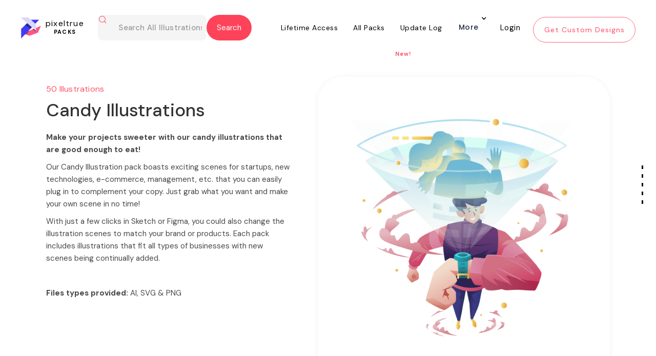

--- FILE ---
content_type: text/html
request_url: https://www.pixeltrue.com/premium/candy-illustrations
body_size: 25947
content:
<!DOCTYPE html><!-- Last Published: Thu May 01 2025 01:56:58 GMT+0000 (Coordinated Universal Time) --><html data-wf-domain="www.pixeltrue.com" data-wf-page="65112dfd9b756a4b5b01f9a3" data-wf-site="5dd3495558fd7f3d1fcb52bc" data-wf-collection="65112dfd9b756a4b5b01f902" data-wf-item-slug="candy-illustrations"><head><meta charset="utf-8"/><title>High-Quality SVG Candy Illustrations</title><meta content="Candy Illustrations - This is a pack of high quality illustrations with 50 Illustrations in total.  Create breath-taking websites, landing pages, projects, newsletters, and presentations. Buy cheap Illustrations without compromising on quality." name="description"/><meta content="High-Quality SVG Candy Illustrations" property="og:title"/><meta content="Candy Illustrations - This is a pack of high quality illustrations with 50 Illustrations in total.  Create breath-taking websites, landing pages, projects, newsletters, and presentations. Buy cheap Illustrations without compromising on quality." property="og:description"/><meta content="High-Quality SVG Candy Illustrations" property="twitter:title"/><meta content="Candy Illustrations - This is a pack of high quality illustrations with 50 Illustrations in total.  Create breath-taking websites, landing pages, projects, newsletters, and presentations. Buy cheap Illustrations without compromising on quality." property="twitter:description"/><meta property="og:type" content="website"/><meta content="summary_large_image" name="twitter:card"/><meta content="width=device-width, initial-scale=1" name="viewport"/><link href="https://cdn.prod.website-files.com/5dd3495558fd7f3d1fcb52bc/css/pixelstaging23.webflow.shared.ada257f24.min.css" rel="stylesheet" type="text/css"/><link href="https://fonts.googleapis.com" rel="preconnect"/><link href="https://fonts.gstatic.com" rel="preconnect" crossorigin="anonymous"/><script src="https://ajax.googleapis.com/ajax/libs/webfont/1.6.26/webfont.js" type="text/javascript"></script><script type="text/javascript">WebFont.load({  google: {    families: ["Montserrat:100,100italic,200,200italic,300,300italic,400,400italic,500,500italic,600,600italic,700,700italic,800,800italic,900,900italic","Open Sans:300,300italic,400,400italic,600,600italic,700,700italic,800,800italic","Oswald:200,300,400,500,600,700","DM Sans:regular,italic,500,700","Inter:300,regular,500,700,800,900","Poppins:300,regular,500,600,700"]  }});</script><script type="text/javascript">!function(o,c){var n=c.documentElement,t=" w-mod-";n.className+=t+"js",("ontouchstart"in o||o.DocumentTouch&&c instanceof DocumentTouch)&&(n.className+=t+"touch")}(window,document);</script><link href="https://cdn.prod.website-files.com/5dd3495558fd7f3d1fcb52bc/5def845c3e4ca49f27d7dd89_32x32%20pixel%20true.png" rel="shortcut icon" type="image/x-icon"/><link href="https://cdn.prod.website-files.com/5dd3495558fd7f3d1fcb52bc/5def847c3e4ca4b62ed7de29_PIXEL%20TRUE.png" rel="apple-touch-icon"/><script async="" src="https://www.googletagmanager.com/gtag/js?id=UA-154256487-1"></script><script type="text/javascript">window.dataLayer = window.dataLayer || [];function gtag(){dataLayer.push(arguments);}gtag('js', new Date());gtag('config', 'UA-154256487-1', {'anonymize_ip': false});</script><!-- Jetboost -->
<script id="jetboost-script" type="text/javascript"> window.JETBOOST_SITE_ID = "clmvxhhnu009t0qx227rabw74"; (function(d) { var s = d.createElement("script"); s.src = "https://cdn.jetboost.io/jetboost.js"; s.async = 1; d.getElementsByTagName("head")[0].appendChild(s); })(document); </script>



<!-- Rewardful -->
<script>(function(w,r){w._rwq=r;w[r]=w[r]||function(){(w[r].q=w[r].q||[]).push(arguments)}})(window,'rewardful');</script>
<script async src='https://r.wdfl.co/rw.js' data-rewardful='99f623'></script>
<!-- Rewardful -->
<script id="jetboost-script" type="text/javascript"> window.JETBOOST_SITE_ID = "ckk6pakg108lk04yphu7o3xf0"; (function(d) { var s = d.createElement("script"); s.src = "https://cdn.jetboost.io/jetboost.js"; s.async = 1; d.getElementsByTagName("head")[0].appendChild(s); })(document); </script>

<meta name="p:domain_verify" content="d9deca5be13cd8d0091e290f0559140d"/>


<link crossorigin='anonymous' href='https://use.fontawesome.com/releases/v5.3.1/css/solid.css' integrity='sha384-VGP9aw4WtGH/uPAOseYxZ+Vz/vaTb1ehm1bwx92Fm8dTrE+3boLfF1SpAtB1z7HW' rel='stylesheet'/>
<link crossorigin='anonymous' href='https://use.fontawesome.com/releases/v5.3.1/css/brands.css' integrity='sha384-rf1bqOAj3+pw6NqYrtaE1/4Se2NBwkIfeYbsFdtiR6TQz0acWiwJbv1IM/Nt/ite' rel='stylesheet'/>
<link crossorigin='anonymous' href='https://use.fontawesome.com/releases/v5.3.1/css/fontawesome.css' integrity='sha384-1rquJLNOM3ijoueaaeS5m+McXPJCGdr5HcA03/VHXxcp2kX2sUrQDmFc3jR5i/C7' rel='stylesheet'/>

<!-- Google tag (gtag.js) -->
<script async src="https://www.googletagmanager.com/gtag/js?id=G-Y9HKKJT1D1"></script>
<script>
  window.dataLayer = window.dataLayer || [];
  function gtag(){dataLayer.push(arguments);}
  gtag('js', new Date());

  gtag('config', 'G-Y9HKKJT1D1');
</script>
<style>
 @media screen and (max-width: 479px){
.nav-div.more-button {
	display:flex;
    flex-direction: column;
  }
 }
 div#pack-illustration .jetboost-list-wrapper-r76b.w-dyn-list {
    animation: none !important;
}
  
  .alert.info.ng-hide + .formData.ng-scope + .formData.ng-scope {
    display: none;
}
  
  
  body .w-input:focus, body .w-select:focus {
    border-color: #fd435a;
    outline: 0;
}
    .w-slider-dot {background:  #ffe6e9;}
    .w-slider-dot.w-active {background: #fd576c;}
  
  .jetboost-list-wrapper-r4jj .free-illustrations .w-inline-block .free-image img:first-child {
    display: block !important;
}
  .heading-16-copy-2{
  text-align: center;
  }
  .collection.premium.lined-illustrations-div.free-page, .collection.premium.lined-illustrations-div{
  height: 365px !important;
  }
  .jetboost-list-wrapper-r4jj .free-illustrations .w-inline-block .free-image .w-embed {
    display: none;
}
  .fintech{
  display:none!important;
  }
  
  .sticky-header-section.wf-section a[ms-hide-member="premium-only"] h5 {    margin-top: 24px;}
  .sticky-header-section.wf-section a[ms-hide-member="premium-only"] .paragraph-52.second {    margin-right: 44px;} 
  
 /*.body-pack .free-illustrations-search {    display: none;}*/ 
 
  
  body.body-pack .form-block-6.phone-view.packs-search.this-page-hide.w-form {
    display: block;
}
  
  body.body-13 .form-block-6.phone-view.packs-search.this-page-hide.w-form {
        display: none;
}
  
  body.body.body-pack .form-block-6.free-illustrations-search.phone-hide-other.w-form {
        display: block !important;
}
  
  body.body.body-pack.pack-copy .nav-wrapper.our-work, .body-11 .nav-wrapper.our-work{
    position: fixed !important;
    top: 0;
    z-index:99999999;
}
  
  body.search-part-home .container-7.w-container {
    width: 85%;
}
  
  body.search-part-home .container-7.w-container .search-result-items {
    display: flex;
    flex-wrap: wrap;
}
  
  body.search-part-home .container-7.w-container .search-result-items .search-result-item {
    width: 30%;
    margin: 0 1% 29px;
    background-color: #fff;
    box-shadow: 0 1px 11px -1px rgb(0 0 0 / 6%);
    padding: 30px;
    border-radius: 8px;
}
  
  body.search-part-home .container-7.w-container .search-result-items .search-result-item img {
    width: 100%;
    margin: 0 !important;
}
  body.search-part-home .container-7.w-container .search-result-items .search-result-item a {
    color: #4a4949;
    font-size: 20px;
    margin-bottom: 12px;
    display: block;
}

  .w-embed + img.image-126.w-condition-invisible {
    display: block !important;
}
  
  .collection-item-13.w-dyn-item {
    overflow: hidden;
}
  .heading-73{margin-top:120px;}
  
  @media(max-width:767px){   
    
 body .form-block-8 { width: 90%;}
  body .form-block-8 .input {
    margin-bottom: 15px;
    padding: 18px 20px;
}
  body .form-block-8 .input.text-area {
    min-height: 65px;
} 
    body .form-block-8 form h3.heading-7 {
    margin-bottom: 15px;
    margin-top: 15px;
}
    
    body.body.body-pack.pack-copy .nav-wrapper.our-work .form-block-6.phone-view.packs-search.this-page-hide.w-form {
    left: -32px;
    width: 54%;
}
    .paragraph-75-copy{max-width:100%; padding:0 10px;}
    .heading-73{font-size:30px; padding:0 12px;}
    .div-block-249{left:8%; width:92% !important;}
  }
  
  .logo-part-section.intro .w-slider-arrow-left {
    display: none !important;
}

.logo-part-section.intro .w-slider-arrow-right {
     display: none !important;
}

.logo-part-section.intro .w-slider-nav.w-round {
    display: none;
}
@media(min-width:320px) and (max-width:767px){  .mobile-66.wf-section .w-col.w-col-7 .column-31, .mobile-66.wf-section .w-col.w-col-7 .column-32, .mobile-66.wf-section .w-col.w-col-7 .column-33, .mobile-66.wf-section .w-col.w-col-7 .column-34 { border-radius: 12px; background-color: #f2f2f2; margin-bottom: 0px; }.div-block-496 img { width: 30px; height: 40px; object-fit: cover; }.w--open .w-icon-nav-menu::before { content: "\00d7"; font-size: 37px; font-weight: 700; }}
</style>



<body style='overflow-x:hidden;'>
<style> 
    
 html.wf-loading * {
   
        opacity: 0;
    }

  .form-block-9 form#email-form {
    display: flex !important;
}
  
  .form-block-9 .w-form-done {
    display: none !important;
}
   
body.tech .container.padding .case-study-sections:last-child h1.h2.margin-bot.less.case-study-header {
    display: none;
}
  
.w-dyn-item  .paragraph-74 {
    font-family: 'DM Sans',sans-serif;
    text-align: center;
    width: 100%;
    background: #fff;
    z-index: 111;
    height: 35px;
    position: absolute;
    bottom: 0;
    margin: 0 !important;
    display: flex;
    align-items: center;
    justify-content: center;
}
  
  
 body.body-pack .form-block-6.phone-view.packs-search.this-page-hide.w-form {
    display: none;
} 
  
div#pack-illustration .w-embed {
    position: relative;
    z-index: 11;
}  
  div#pack-illustration .w-embed + img {
    position: absolute;
    top: 0;
    z-index: 0;
}
  
  .tabing-part .w--current div {
    padding: 10px;
    border-bottom: 2px solid #fd435a;
}
  
  .tabing-part a div {
    padding: 10px;
    border-bottom: 2px solid transparent;
}
  
  
  .footer-social-icons.w-embed {
    display: flex;
}
  
  .footer-social-icons.w-embed a img {
    width: 11px;
    max-width: 100%;
}
   
  .footer-social-icons.w-embed a {
    width: 26px;
    height: 26px;
    border-radius: 100%;
    border: 2px solid #fff;
    display: flex;
    align-items: center;
    color: #fff;
    justify-content: center;
    text-decoration: none;
    margin: 0 3px;
}
.paragraph-106{min-height:200px;}
  
  
 .div-block-404 > p {
    color: #fff !important;
} 
  .ui_tab_pane  img {
    border-radius: 15px;
}
  .w-dropdown-toggle.w--open {
    display: block !important;
}
.w-dropdown-list.w--open {
    display: block;
    opacity: 1 !important;
}
.w-dropdown-list.w--open .navigation-column {
    opacity: 1 !important;
}
  
.nav-wrapper nav.nav-menu .nav-div.more-button nav.navigation-dropdown, 
.nav-wrapper nav.nav-menu .nav-div.more-button nav.navigation-dropdown.w--open {
    min-width: 400px;
    left: -277px;
}

.footer-social-icons.w-embed {
    display: flex;
    flex-wrap: wrap;
}
.footer-social-icons.w-embed a {
    width: 32px;
    height: 32px;
    font-size: 16px;
    margin: 0 3px 6px;
}
 .nav-wrapper nav.nav-menu .more-button nav.navigation-dropdown.dropdown-open {
    display: block !important;
}
</style>
<script async src="https://pagead2.googlesyndication.com/pagead/js/adsbygoogle.js?client=ca-pub-4233773492106008"
     crossorigin="anonymous"></script>
<style>
    @media screen and (min-width: 768px) {
.nav-wrapper .navbar.w-nav {
    height: 94px;
    transition: all 0.3s ease-in-out;
}
.nav-wrapper .navbar.w-nav.fixed-header {
    background: rgba(15, 18, 61, 0.7);
    position: fixed;
    top: 0;
    left: 0;
}
}

@media screen and (min-width: 1920px) {
.nav-wrapper .navbar.w-nav {
    height: 110px;
}
}
 .nav-wrapper nav.nav-menu .more-button nav.navigation-dropdown{opacity:0!important;visibility:hidden!important;background:#fff!important;transform:translate3d(0,0,0) scale3d(1,1,1) rotateX(0) rotateY(0) rotateZ(0) skew(0deg,0deg) !important!important;top:100%!important;transition:.3s ease-in-out}.nav-wrapper nav.nav-menu .more-button nav.navigation-dropdown.dropdown-open{opacity:1!important;visibility:visible!important;transform:translate3d(0,-18px,0) scale3d(1,1,1) rotateX(0) rotateY(0) rotateZ(0) skew(0deg,0deg) !important!important}.nav-wrapper nav.nav-menu .more-button nav.navigation-dropdown.dropdown-open .navigation-column,.nav-wrapper nav.nav-menu .more-button nav.navigation-dropdown.dropdown-open .w-inline-block{opacity:1!important}@media screen and (max-width:767px){.nav-wrapper .navbar.w-nav{background:rgba(15,18,61,0);transition:.3s ease-in-out}.nav-wrapper .navbar.w-nav.fixed-header{background:rgba(15,18,61,.7)}.nav-wrapper .navbar.w-nav .navbar-div-packs-copy.home-unlimited{margin:0;display:flex;justify-content:space-between;padding:20px 18.75px;align-items:center}.nav-wrapper .navbar.w-nav .navbar-div-packs-copy.home-unlimited a.w-nav-brand{position:unset;margin:0;padding:0}.nav-wrapper .navbar.w-nav .navbar-div-packs-copy.home-unlimited a.w-nav-brand .logo-white-div{transform:unset!important;left:unset}.nav-wrapper .navbar.w-nav .navbar-div-packs-copy.home-unlimited a.w-nav-brand .logo-white-div img.logo-white{margin:0}.nav-wrapper .navbar.w-nav .navbar-div-packs-copy.home-unlimited a.w-nav-brand .logo-white-div h1{top:0;left:0;margin-left:10px}.nav-wrapper .navbar.w-nav .navbar-div-packs-copy.home-unlimited .w-nav-button{position:unset!important;padding:0;margin:0}.nav-wrapper .navbar.w-nav .navbar-div-packs-copy.home-unlimited .w-nav-button .w-icon-nav-menu{margin:0;display:flex;align-items:center;justify-content:center}.nav-wrapper .navbar.w-nav nav.nav-menu.w-nav-menu .nav-div.more-button:not(.login-div){display:flex}.nav-div.more-button .w-dropdown-toggle{max-width:max-content}.nav-div.more-button .w-dropdown-toggle .nav-link-3.home{height:auto}.nav-div.more-button .w-dropdown-toggle .nav-link-3.home.arrow.w-icon-dropdown-toggle{right:0;top:-12px}.nav-div.more-button nav.navigation-dropdown{position:unset;max-width:calc(100% - 30px)!important;min-width:1px!important}.nav-wrapper .navbar.w-nav nav.nav-menu.w-nav-menu{height:calc(100vh - 90px);overflow:auto}.nav-div.more-button>.more{margin-left:auto;margin-right:auto}div#footer a#hero-see-pricing{opacity:.5;transition:.3s ease-in-out}div#footer a#hero-see-pricing:focus,div#footer a#hero-see-pricing:hover{opacity:1}}
 .body-46 .sticky {  position: fixed;  width: 100%;  left: 0;  top: 0;  z-index: 100;  border-top: 0;  background: #fff;  z-index: 999999;  border-bottom: 1px solid rgba(253,87,108,.05);  box-shadow: 0 0 0 1px rgba(253,87,108,.05); padding: 0;}   
  </style>
  
  <style>
    .nav-wrapper.home .navbar.home.w-nav a.home.w-nav-brand .logo-white-div {
    padding-top: 6px;
}
@media screen and (max-width: 991px) {
	.nav-wrapper.home .navbar.home.w-nav .navbar-div-packs-copy {
	    display: flex;
	    align-items: center;
	    justify-content: space-between;
	    margin-bottom: 0;
	}
	.nav-wrapper.home .navbar.home.w-nav a.home.w-nav-brand .logo-white-div {
	    padding-top: 0;
	}
	.nav-wrapper.home .navbar.home.w-nav a.home.w-nav-brand .logo-white-div h1.heading-138.white {
	    top: 0;
	}
	.nav-wrapper.home .navbar.home.w-nav .hero.w-nav-button {
	    top: 0;
	}
	.nav-wrapper.home .navbar.home.w-nav {
	    align-items: center;
	    justify-content: center;
	}
}
@media screen and (max-width: 767px) {
	.nav-wrapper .navbar.w-nav nav.nav-menu.w-nav-menu {
	    height: calc(100vh - 76px);
	}
}
  </style>
  <style>
    .navbar-div-packs nav.nav-menu.w-nav-menu .nav-div > div:nth-child(2) {
    transform: translate3d(0px, 0px, 0px) scale3d(0, 0, 1) rotateX(0deg) rotateY(0deg) rotateZ(0deg) skew(0deg, 0deg);
    transform-style: preserve-3d;
    transition: all 0.3s ease-in-out;
}
.navbar-div-packs nav.nav-menu.w-nav-menu .nav-div:hover > div:nth-child(2) {
	transform: translate3d(0px, 0px, 0px) scale3d(1, 1, 1) rotateX(0deg) rotateY(0deg) rotateZ(0deg) skew(0deg, 0deg);
}
.navbar-div-packs nav.nav-menu.w-nav-menu .nav-div > div.more {
	top: -27px;
}
  </style>
  
  <style>
    .cust-header2-sec.w-nav {
    position: sticky;
    top: 0;
    left: 0;
    max-width: 100%;
    width: 100%;
    background: #FFFFFF;
    z-index: 99 !important;
}
    @media only screen and (max-width:1400px){
	.styles-collection.premium{
		width:100%;
		max-width: 1350px;
		margin-left: auto;
		margin-right: auto;
	}
	.premium-template .styles-collection .collection-list-13{
		width: 100%;
		max-width: 1300px;
		margin-left: auto;
		margin-right: auto;
	}
}
@media only screen and (max-width:1300px){
	.nav-wrapper.our-work{
		width: 100%;
	}
	.nav-wrapper.our-work .navbar.w-nav {
	    width: 100%;
	    padding: 0 15px;
	}
	.navbar-div-packs{
		width: 100%;
		max-width: 1200px;
		margin: 0;
	}
}
@media only screen and (max-width:1200px){
	.our-work .navbar .nav-menu .nav-div .nav-link-3-copy{
		padding-left: 10px;
		padding-right: 10px;
	}
	.hero-section .container-div{
		padding: 0 15px;
	}
	.hero-section .container-div .div-block-197{
		padding: 0 15px;
	}
	.hero-section .container-div .div-block-197 > div{
		width: 100%;
	}
	.hero-section .container-div .div-block-197 .div-block-196 .w-embed lottie-player{
		width: 100% !important;
	}
	.custom-design-section .div-block-266{
		width: 100%;
		max-width: 1170px;
		margin-left: auto;
		margin-right: auto;
	}
	.custom-design-section .div-block-266 .div-block-269{
		width: 100%;
		max-width: 1170px;
	}
	.custom-design-section .div-block-266 .div-block-270{
		margin-left: auto;
		margin-right: auto;
	}
	.custom-designs{
		width: 100%;
		max-width: 1170px;
	}
	#footer .div-block-166.footer{
		margin-left: 0;
	}
	#footer{
		width: 100%;
	}
}
@media only screen and (max-width:1100px){
	.our-work .navbar .div-block-249{
		width: auto;
		max-width: 360px;
	}
	.our-work .navbar .div-block-249 .form-block-6{
		width: auto;
		max-width: 250px;
	}
	.our-work .dropdown-toggle.dropdown{
		margin-right: 6px;
		padding-right: 20px;
	}
	.order-illustration-nav-button{
		width: 160px;
		font-size: 12px;
		height: 40px;
		padding: 8px 10px;
	}
	.custom-design-section .div-block-270 > .columns-3 {
	    width: 100%;
	    max-width: 1000px;
	}
	.hero-section,
	.hero-section .container-div,
	.hero-section .container-div .div-block-197{
		width: 100%;
	}
	.hero-section .container-div,
	.hero-section .container-div .div-block-197 {
	    padding: 0;
	}
	.hero-section .container-div .div-block-197 > .div-block-195{
		margin-right: 0;
		width: 50%;
		padding-right: 30px;
	}
	.hero-section .container-div .div-block-197 > .div-block-196{
		width: 40%;
		margin-right: 0;
	}
	.hero-section .container-div .div-block-197 > .div-block-196 .w-embed{
		width: 100%;
	}
}
@media only screen and (max-width:991px){
	#footer .div-block-166.footer{
		width: 60%;
		margin: 0;
		padding: 0 20px;
	}
	#footer .footer-div{
		width: 40%;
		margin: 0;
		padding: 0 20px;
	}
	#footer .div-block-166.footer{
		width: 60%;
		margin: 0;
		padding: 0 20px;
	}
	#footer .footer-div{
		width: 40%;
		margin: 0;
		padding: 0 20px;
	}
	.our-work .navbar .div-block-249 {
	    width: auto;
	    max-width: 450px;
	}
	.our-work .navbar .div-block-249 .form-block-6 {
	    max-width: 300px;
	}
	.hero-section .container-div .div-block-197 > .div-block-195{
		width: 100%;
		padding: 0 30px
	}
	.hero-section .container-div .div-block-197 > .div-block-196 {
	    width: 90%;
	    padding: 0 30px;
	}
}
@media only screen and (max-width:767px){
	#footer .div-block-166.footer{
		width: 100%;
	}
	#footer .footer-div{
		width: 100%;
	}
	#footer .div-block-48{
		width: 100%;
	}
	.image-126{
		height: auto;
	}
	.custom-design-section .div-block-266 .div-block-270 {
	    padding: 0 15px;
	}
	.our-work .navbar .div-block-249 .w-input {
	    padding-left: 40px;
	}
	.navbar-div-packs{
		padding-left: 0;
		padding-right: 0;
	}
}
@media only screen and (max-width:575px){
	.our-work .div-block-249 .heading-138{
		display: none;
	}
	.our-work .navbar .div-block-249 {
	    max-width: 330px;
	}
}
@media only screen and (max-width:479px){
	#footer .div-block-166.footer{
		margin: 0 0 30px;
	}
	.form-6.new-form-style {
	    width: 130%;
	}
}
@media only screen and (max-width:425px){
	.form-6.new-form-style {
	    width: 100%;
	}
}
    form.seva-form.formkit-form {
    height: 60vh;
}
.formkit-slide-in form > div {
	height: 100%;
}
.formkit-slide-in form > div .formkit-header h2{
	font-size: 30px;
}
.formkit-slide-in form > div .formkit-column{
	height: 100%;
}
.formkit-slide-in form > div .formkit-column:nth-child(1) .formkit-image:last-child img{
	max-width: 60% !important;
}
.formkit-slide-in form > div .formkit-column:nth-child(1) .formkit-image:last-child{
	text-align: center;
}

@media only screen and (max-width:856px){
	.formkit-slide-in form > div .formkit-column {
	    height: auto;
	}
}
@media only screen and (max-width:425px){
	.formkit-slide-in form > div .formkit-header h2 {
	    font-size: 22px;
	    line-height: normal;
	}
}
  
.pack_item a .paragraph-148 {
    width: 0;
    height: 0;
    overflow: hidden;
    margin: 0;
    opacity: 0;
}
    
  </style>
  <style>
    .download-pop-up2 {
    display: none !important;
}
  </style>
<!-- TrustBox script -->
<script type="text/javascript" src="//widget.trustpilot.com/bootstrap/v5/tp.widget.bootstrap.min.js" async></script>
<!-- End TrustBox script -->
  
 <script type="text/javascript" src="https://secure.visionary-enterprise-wisdom.com/js/269327.js" ></script>
<noscript><img alt="" src="https://secure.visionary-enterprise-wisdom.com/269327.png" style="display:none;" /></noscript>
  <script>
  
  </script> 
<link
  rel="stylesheet"
  href="https://cdn.jsdelivr.net/npm/swiper@10/swiper-bundle.min.css"
/></head><body class="body-11"><div data-w-id="4c4fe16e-514c-d529-356f-270b63c77368" class="download-pop-up2"><div class="pop-up-content"><img src="https://cdn.prod.website-files.com/5dd3495558fd7f3d1fcb52bc/63dbd3dabac0e8570f9fb28c_cross.png" loading="lazy" data-w-id="22a91f3f-0e24-61cf-73f1-aa40b996208b" cursor="pointer" alt="" class="image-276 cross-icon"/><div id="w-node-faa9d211-eab0-1d80-f00f-a197c50244b7-5b01f9a3" class="w-layout-layout download-columns wf-layout-layout"><div id="w-node-_23afcfea-f17d-f1ad-8d37-0850e3672551-5b01f9a3" class="w-layout-cell cell-2"><div class="text-block-210">Subscription</div><ul role="list" class="list"><li class="list-item-9">Animations in GIF, JSON &amp; After Effects</li><li class="list-item-10">Vectors in SVG and large PNG</li><li class="list-item-11">Rasters in PSD and large PNG</li><li class="list-item-12">25 downloads per month</li><li class="list-item-13">$0.8/illustration after</li></ul><a href="#" class="button-41 standard-button w-button">Subscribe for $13/month</a></div><div id="w-node-_7651e6ee-6f1e-66f9-9128-3882159c56ff-5b01f9a3" class="w-layout-cell cell"><div class="text-block-210">Single Illustration</div><ul role="list" class="list"><li class="list-item-9">GIF, JSON and After Effects Project</li><li class="list-item-10">No linking required</li></ul><a href="#" class="button-41 standard-button dbbutton2 w-button">Buy one illustration for $9</a></div><div id="w-node-ab50c735-127b-f2a7-4809-ed0a84d8b70c-5b01f9a3" class="w-layout-cell cell-3"><div class="text-block-210">Free Trial</div><ul role="list" class="list"><li class="list-item-9">Add a link to us</li></ul><a href="#" class="button-41 standard-button w-button">Download low resolution GIF</a></div></div><div class="text-block-211">Large Company? Chat with us to create a custom plan</div></div></div><div class="div-block-302"><div class="nav-wrapper our-work"><div id="days" class="html-embed-23 top-bar w-embed"><!--Become a <a href="https://www.pixeltrue.com/lifetime-access">lifetime member today</a> and save $50! Use code "PIXEL50" 
<style>
.top-bar a {
   /* margin: 5px 15px !important;
    display: inline-flex;
    max-width: 160px;
    height: auto !important; */
    text-decoration: none;
    color: #FD435A;
}
</style>-->

<div class="top-bar"><span>Get 25-30% Discount on Pixel True's Products and Services | Today Only!</span><a href="https://www.pixeltrue.com/pricing" class="shop-btn">Shop Now</a></div>

<style>
.shop-btn {
    display: inline-block;
    padding: 8px 15px;
    border: 1px solid #fff;
    color: #fff;
    text-decoration: none;
    border-radius: 3px;
}
.top-bar {
display: flex;
    justify-content: space-between;
    width: 90%;
    align-items: center;
    font-size: 14px;
    line-height: 20px;
    margin: auto;
}

@media only screen and (max-width: 767px) {
.top-bar {
 flex-wrap: wrap;
 justify-content: center;
 padding: 10px 0;
 text-align: center;
 
}
.shop-btn {
    margin-top: 10px;
}

}
@media only screen and (max-width: 480px) {
 body {
    padding-top: 120px !important;
}
}
</style></div><div data-collapse="medium" data-animation="default" data-duration="400" data-easing="ease" data-easing2="ease" role="banner" class="navbar navbar-2 navbar-3-copy home-page w-nav"><div class="navbar-div-packs"><div class="div-block-249"><a href="/packs" class="brand-3-copy w-nav-brand"><div class="logo-black-div-illustrations"><img src="https://cdn.prod.website-files.com/5dd3495558fd7f3d1fcb52bc/5fc675c11f5b4212db8ecb65_Group%202.svg" alt="" class="logo-black"/><h1 class="heading-138 black-copy-copy">pixeltrue<br/><span class="text-span-23">PACKS</span><br/></h1></div></a><div class="form-block-6 phone-view packs-search this-page-hide w-form"><form id="wf-form-Email-Form" name="wf-form-Email-Form" data-name="Email Form" method="get" class="form-6" data-wf-page-id="65112dfd9b756a4b5b01f9a3" data-wf-element-id="f1166e37-0948-c5de-3ac9-c5c5f947be14"><img src="https://cdn.prod.website-files.com/5dd3495558fd7f3d1fcb52bc/600abd90b0793714bf71cc7e_search.svg" loading="lazy" alt="" class="image-115"/><input class="text-field-5 dsfdsf phone-hide jetboost-list-search-input-1e84 w-input" maxlength="256" name="search-text-home" data-name="search-text-home" placeholder="Search All Illustrations" type="text" id="search-text-home" required=""/><input type="submit" data-wait="Please wait..." class="submit-button-9 w-button" value="Submit"/></form><div class="success-message-3 w-form-done"><a href="#" class="link-block-27 w-inline-block"><div class="header-pack">Search results for <span class="search-result-text">nature</span></div><img src="https://cdn.prod.website-files.com/5dd3495558fd7f3d1fcb52bc/600abd90b0793714bf71cc7e_search.svg" loading="lazy" alt="" class="image-115"/></a></div><div class="error-message w-form-fail"></div></div><div filter-by="*" class="form-block-6 free-illustrations-search phone-hide-other w-form"><form id="wf-form-Email-Form" name="wf-form-Email-Form" data-name="Email Form" method="get" filter-by="*" class="form-6 new-form-style" data-wf-page-id="65112dfd9b756a4b5b01f9a3" data-wf-element-id="323ea5c9-b61c-2049-4f67-3c5dd6cc7191"><img alt="" loading="lazy" src="https://cdn.prod.website-files.com/5dd3495558fd7f3d1fcb52bc/600abd90b0793714bf71cc7e_search.svg" class="image-115"/><input class="text-field-5 dsfdsf jetboost-list-search-input-1pey jetboost-list-search-input-r76b jetboost-list-search-input-xgm7 w-input" maxlength="256" name="search-text-home-4" data-name="Search Text Home 4" placeholder="Search All Illustrations" type="text" id="search-text-home-4" required=""/><input type="submit" data-wait="Please wait..." filter-by="*" class="submit-button-9 new-top-btn w-button" value="Search"/></form><div class="success-message-3 w-form-done"><a href="#" class="link-block-27 w-inline-block"><div class="header-pack">Search results for <span class="search-result-text">nature</span></div><img src="https://cdn.prod.website-files.com/5dd3495558fd7f3d1fcb52bc/600abd90b0793714bf71cc7e_search.svg" loading="lazy" alt="" class="image-115"/></a></div><div class="error-message w-form-fail"></div></div></div><div class="menu-button-2 w-nav-button"><div class="icon-2 w-icon-nav-menu"></div></div><nav role="navigation" class="nav-menu w-nav-menu"><div class="nav-div"><a href="/lifetime-access" class="nav-link-3-copy w-nav-link">Lifetime Access</a><div class="div-block-76 lifetime-div-underline"></div></div><div class="nav-div"><a href="/packs" class="nav-link-3-copy w-nav-link">All Packs</a><div class="div-block-76 premium-illustrations all"></div></div><div class="nav-div"><a href="/update-log" class="nav-link-3-copy w-nav-link">Update Log</a><div class="div-block-76 update-log"></div><div class="text-block-117">New!</div></div><div class="nav-div more-button"><div data-hover="true" data-delay="0" class="dropdown w-dropdown"><div class="dropdown-toggle dropdown w-dropdown-toggle"><div class="icon-4 w-icon-dropdown-toggle"></div><div class="text-block-63">More</div></div><nav class="navigation-dropdown w-dropdown-list"><a href="/affiliate-program" class="dropdown-link-1 w-inline-block"><div class="icon-square"><img src="https://cdn.prod.website-files.com/5dd3495558fd7f3d1fcb52bc/5fc50b61f052f9090af8cbfb_lightning.svg" alt="" class="image-61"/></div><div class="nav-content-wrap"><div class="text-block-61">Become an Affiliate</div><div class="nav-link-details">Work with us to get great designs in the hands of great businesses!</div></div></a><div class="dropdown-column-wrap"><div class="navigation-column"><a href="/free-illustrations" class="link-23 for-hide">Free Illustrations</a><a href="/free-ui-kits" class="link-23">Free UI Kits</a><a href="https://www.pixeltrue.com/mockup-generator" target="_blank" class="link-23">Mockup Generator</a><a href="/about-us" class="link-23">About Us</a><a href="#/ms/profile" class="link-23">Billing</a><a href="#/ms/logout" class="nav-div logout illustrations w-inline-block"><h4 class="heading-72-copy">Log out</h4></a></div></div></nav></div><div class="div-block-76 more"></div></div><a href="#/ms/login" class="nav-div sign-in illustrations-copy w-inline-block"><h4 class="heading-72-copy-copy">Login</h4></a><a href="/" class="order-illustration-nav-button w-nav-link">Get Custom Designs</a></nav></div></div></div><div class="shadow-navbar-div"></div><div class="section-13"></div><div class="hero-section"><div class="container-div"><div class="div-block-197"><div class="div-block-195"><p class="paragraph-73">50 Illustrations</p><h1 class="header">Candy Illustrations</h1><div class="z w-richtext"><p><strong>Make your projects sweeter with our candy illustrations that are good enough to eat!</strong></p><p>Our Candy Illustration pack boasts exciting scenes for startups, new technologies, e-commerce, management, etc. that you can easily plug in to complement your copy. Just grab what you want and make your own scene in no time!</p><p>With just a few clicks in Sketch or Figma, you could also change the illustration scenes to match your brand or products. Each pack includes illustrations that fit all types of businesses with new scenes being continually added.</p><p>‍</p><p><strong>Files types provided:</strong> AI, SVG &amp; PNG</p></div><a data-w-id="39ff1fdb-b477-2490-8fe8-00177a0919c1" href="#" class="button-40 w-button">DOWNLOAD NOW</a></div><div class="div-block-196"><img loading="lazy" alt="" src="https://cdn.prod.website-files.com/5e3ce2ec7f6e53c045fe7cfa/603deb8ac80c0d590227ea09_Frame-170.png" class="image-99"/><img loading="lazy" alt="" src="" class="image-107 w-condition-invisible w-dyn-bind-empty"/><div class="w-condition-invisible w-embed"><lottie-player 

src="" background="transparent"  speed="1"  style="width: 600px; height: 600px;" autoplay loop  >

</lottie-player></div></div></div><div class="collection-list-wrapper-14 w-dyn-list"><script type="text/x-wf-template" id="wf-template-002bfaf2-d3f0-1110-dc47-dcfaaacb0357">%3Cdiv%20role%3D%22listitem%22%20class%3D%22collection-item-18%20w-dyn-item%20w-dyn-repeater-item%22%3E%3Cimg%20src%3D%22%22%20loading%3D%22lazy%22%20alt%3D%22%22%20class%3D%22image-159%20w-dyn-bind-empty%22%2F%3E%3C%2Fdiv%3E</script><div id="gg" role="list" class="collection-list-20 w-dyn-items w-dyn-hide"></div><div class="empty-state-4 w-dyn-empty"></div></div></div></div><div class="sticky-header-section"><a ms-hide-member="premium-only" href="https://gumroad.com/l/Koubn" class="link-block-18 buy-this-pack w-inline-block"><h1 class="heading-128 black">Buy this pack</h1><h5 class="heading-129 black">29</h5><p class="paragraph-52 black">$</p><h6 class="heading-130 black">Commercial License</h6></a><a ms-hide-member="premium-only" href="/lifetime-access" class="link-block-18 access-all-packs-button w-inline-block"><p class="paragraph-52 second">$</p><h6 class="heading-130">Commercial License</h6><h5 class="heading-129">299.99</h5><h1 class="heading-128">Access all packs  🎉</h1></a><a id="lifetime-button" data-ms-content="premium-only" href="https://firebasestorage.googleapis.com/v0/b/illustrations-membership.appspot.com/o/All%20Files%2FCandy%20-%20last%20updated%2009-Mar-2021.zip?alt=media&amp;token=f8a7bffd-0a6c-4af1-be8b-de93656acfc5" class="link-block-18 download w-inline-block"><h1 class="heading-128 download">Download Pack 🎉</h1><h6 class="heading-130 download">Commercial License</h6></a></div><div class="columns-14 w-row"><div class="w-col w-col-4"></div><div class="column-24 w-col w-col-4"><a href="#" class="button-23 w-button"><strong class="bold-text-55">Sample packs</strong></a></div><div class="w-col w-col-4"></div></div><div id="pre" class="illustrations-preview-section"><div class="container wide-copy"><div class="div-block-250"><h3 class="heading-141 center">Illustration Preview</h3><div class="text-block-85 pink center">50 Illustrations</div></div><div class="jetboost-list-wrapper-r76b w-dyn-list"><div role="list" class="collection-list-14 w-dyn-items"><div role="listitem" class="collection-item-13 w-dyn-item"><div class="w-embed"><input type="hidden" class="jetboost-list-item" value="education-resources-1" /></div><div class="div-block-276"><div class="w-condition-invisible w-embed"><lottie-player 

src="" background="transparent"  speed="1"  style="width: 350px; height: 350px;" hover loop  >

</lottie-player></div><img loading="lazy" alt="" src="https://cdn.prod.website-files.com/5e3ce2ec7f6e53c045fe7cfa/60472a899b3672d9e98c3058_Frame%2050.png" class="image-126"/></div><a href="#" class="animation-tag individual w-inline-block w-condition-invisible"><div class="text-block-111">Animated</div></a><div><a data-ms-content="premium-only" href="https://firebasestorage.googleapis.com/v0/b/illustrations-membership.appspot.com/o/All%20Illustrations%2FCandy%2FEducation%20Resources.zip?alt=media&amp;token=ca47e387-6e59-492e-b867-f38a27d65132" class="lifetime-download-block premium-template w-inline-block"><img src="https://cdn.prod.website-files.com/5dd3495558fd7f3d1fcb52bc/600d3cace573ada300e7ec53_download.svg" loading="lazy" alt="" class="image-120"/></a></div><div><a data-ms-content="premium-only" href="https://firebasestorage.googleapis.com/v0/b/illustrations-membership.appspot.com/o/All%20Illustrations%2FCandy%2FEducation%20Resources.zip?alt=media&amp;token=ca47e387-6e59-492e-b867-f38a27d65132" class="lifetime-download-block premium-template w-inline-block"><img src="https://cdn.prod.website-files.com/5dd3495558fd7f3d1fcb52bc/600d3cace573ada300e7ec53_download.svg" loading="lazy" alt="" class="image-120"/></a></div><p class="paragraph-74">Education Resources</p></div><div role="listitem" class="collection-item-13 w-dyn-item"><div class="w-embed"><input type="hidden" class="jetboost-list-item" value="e-book" /></div><div class="div-block-276"><div class="w-condition-invisible w-embed"><lottie-player 

src="" background="transparent"  speed="1"  style="width: 350px; height: 350px;" hover loop  >

</lottie-player></div><img loading="lazy" alt="" src="https://cdn.prod.website-files.com/5e3ce2ec7f6e53c045fe7cfa/60472a4993c33fc55705d6e3_Frame%2049.png" class="image-126"/></div><a href="#" class="animation-tag individual w-inline-block w-condition-invisible"><div class="text-block-111">Animated</div></a><div><a data-ms-content="premium-only" href="https://firebasestorage.googleapis.com/v0/b/illustrations-membership.appspot.com/o/All%20Illustrations%2FCandy%2FE-%20Book.zip?alt=media&amp;token=35a962a7-bc53-42bb-8d9a-890e8359a842" class="lifetime-download-block premium-template w-inline-block"><img src="https://cdn.prod.website-files.com/5dd3495558fd7f3d1fcb52bc/600d3cace573ada300e7ec53_download.svg" loading="lazy" alt="" class="image-120"/></a></div><div><a data-ms-content="premium-only" href="https://firebasestorage.googleapis.com/v0/b/illustrations-membership.appspot.com/o/All%20Illustrations%2FCandy%2FE-%20Book.zip?alt=media&amp;token=35a962a7-bc53-42bb-8d9a-890e8359a842" class="lifetime-download-block premium-template w-inline-block"><img src="https://cdn.prod.website-files.com/5dd3495558fd7f3d1fcb52bc/600d3cace573ada300e7ec53_download.svg" loading="lazy" alt="" class="image-120"/></a></div><p class="paragraph-74">E- Book</p></div><div role="listitem" class="collection-item-13 w-dyn-item"><div class="w-embed"><input type="hidden" class="jetboost-list-item" value="e-learning-6" /></div><div class="div-block-276"><div class="w-condition-invisible w-embed"><lottie-player 

src="" background="transparent"  speed="1"  style="width: 350px; height: 350px;" hover loop  >

</lottie-player></div><img loading="lazy" alt="" src="https://cdn.prod.website-files.com/5e3ce2ec7f6e53c045fe7cfa/60472a047955a20bad2049a1_Frame%2048.png" class="image-126"/></div><a href="#" class="animation-tag individual w-inline-block w-condition-invisible"><div class="text-block-111">Animated</div></a><div><a data-ms-content="premium-only" href="https://firebasestorage.googleapis.com/v0/b/illustrations-membership.appspot.com/o/All%20Illustrations%2FCandy%2FE-%20Learning.zip?alt=media&amp;token=42c4379c-b48b-47c9-b87d-c87e3bbd14b8" class="lifetime-download-block premium-template w-inline-block"><img src="https://cdn.prod.website-files.com/5dd3495558fd7f3d1fcb52bc/600d3cace573ada300e7ec53_download.svg" loading="lazy" alt="" class="image-120"/></a></div><div><a data-ms-content="premium-only" href="https://firebasestorage.googleapis.com/v0/b/illustrations-membership.appspot.com/o/All%20Illustrations%2FCandy%2FE-%20Learning.zip?alt=media&amp;token=42c4379c-b48b-47c9-b87d-c87e3bbd14b8" class="lifetime-download-block premium-template w-inline-block"><img src="https://cdn.prod.website-files.com/5dd3495558fd7f3d1fcb52bc/600d3cace573ada300e7ec53_download.svg" loading="lazy" alt="" class="image-120"/></a></div><p class="paragraph-74">E- Learning</p></div><div role="listitem" class="collection-item-13 w-dyn-item"><div class="w-embed"><input type="hidden" class="jetboost-list-item" value="discovery-16" /></div><div class="div-block-276"><div class="w-condition-invisible w-embed"><lottie-player 

src="" background="transparent"  speed="1"  style="width: 350px; height: 350px;" hover loop  >

</lottie-player></div><img loading="lazy" alt="" src="https://cdn.prod.website-files.com/5e3ce2ec7f6e53c045fe7cfa/6047299bceb25805e8de0841_Frame%2047.png" class="image-126"/></div><a href="#" class="animation-tag individual w-inline-block w-condition-invisible"><div class="text-block-111">Animated</div></a><div><a data-ms-content="premium-only" href="https://firebasestorage.googleapis.com/v0/b/illustrations-membership.appspot.com/o/All%20Illustrations%2FCandy%2FDiscovery.zip?alt=media&amp;token=fa9d9754-3b42-40bb-8d21-bb57661aadd3" class="lifetime-download-block premium-template w-inline-block"><img src="https://cdn.prod.website-files.com/5dd3495558fd7f3d1fcb52bc/600d3cace573ada300e7ec53_download.svg" loading="lazy" alt="" class="image-120"/></a></div><div><a data-ms-content="premium-only" href="https://firebasestorage.googleapis.com/v0/b/illustrations-membership.appspot.com/o/All%20Illustrations%2FCandy%2FDiscovery.zip?alt=media&amp;token=fa9d9754-3b42-40bb-8d21-bb57661aadd3" class="lifetime-download-block premium-template w-inline-block"><img src="https://cdn.prod.website-files.com/5dd3495558fd7f3d1fcb52bc/600d3cace573ada300e7ec53_download.svg" loading="lazy" alt="" class="image-120"/></a></div><p class="paragraph-74">Discovery</p></div><div role="listitem" class="collection-item-13 w-dyn-item"><div class="w-embed"><input type="hidden" class="jetboost-list-item" value="copy-writing-4" /></div><div class="div-block-276"><div class="w-condition-invisible w-embed"><lottie-player 

src="" background="transparent"  speed="1"  style="width: 350px; height: 350px;" hover loop  >

</lottie-player></div><img loading="lazy" alt="" src="https://cdn.prod.website-files.com/5e3ce2ec7f6e53c045fe7cfa/6047293adba7e831dd058cbe_Frame%2046.png" class="image-126"/></div><a href="#" class="animation-tag individual w-inline-block w-condition-invisible"><div class="text-block-111">Animated</div></a><div><a data-ms-content="premium-only" href="https://firebasestorage.googleapis.com/v0/b/illustrations-membership.appspot.com/o/All%20Illustrations%2FCandy%2FCopy%20Writing.zip?alt=media&amp;token=ddf4b1a0-fc7b-4ec0-a5ae-1ebeb775aa9f" class="lifetime-download-block premium-template w-inline-block"><img src="https://cdn.prod.website-files.com/5dd3495558fd7f3d1fcb52bc/600d3cace573ada300e7ec53_download.svg" loading="lazy" alt="" class="image-120"/></a></div><div><a data-ms-content="premium-only" href="https://firebasestorage.googleapis.com/v0/b/illustrations-membership.appspot.com/o/All%20Illustrations%2FCandy%2FCopy%20Writing.zip?alt=media&amp;token=ddf4b1a0-fc7b-4ec0-a5ae-1ebeb775aa9f" class="lifetime-download-block premium-template w-inline-block"><img src="https://cdn.prod.website-files.com/5dd3495558fd7f3d1fcb52bc/600d3cace573ada300e7ec53_download.svg" loading="lazy" alt="" class="image-120"/></a></div><p class="paragraph-74">Copy Writing</p></div><div role="listitem" class="collection-item-13 w-dyn-item"><div class="w-embed"><input type="hidden" class="jetboost-list-item" value="checkout-8" /></div><div class="div-block-276"><div class="w-condition-invisible w-embed"><lottie-player 

src="" background="transparent"  speed="1"  style="width: 350px; height: 350px;" hover loop  >

</lottie-player></div><img loading="lazy" alt="" src="https://cdn.prod.website-files.com/5e3ce2ec7f6e53c045fe7cfa/604728edc7d2794f4428da4e_Frame%2045.png" class="image-126"/></div><a href="#" class="animation-tag individual w-inline-block w-condition-invisible"><div class="text-block-111">Animated</div></a><div><a data-ms-content="premium-only" href="https://firebasestorage.googleapis.com/v0/b/illustrations-membership.appspot.com/o/All%20Illustrations%2FCandy%2FCheckout.zip?alt=media&amp;token=2c74dab6-1313-4a5f-a1f2-97e93cebe703" class="lifetime-download-block premium-template w-inline-block"><img src="https://cdn.prod.website-files.com/5dd3495558fd7f3d1fcb52bc/600d3cace573ada300e7ec53_download.svg" loading="lazy" alt="" class="image-120"/></a></div><div><a data-ms-content="premium-only" href="https://firebasestorage.googleapis.com/v0/b/illustrations-membership.appspot.com/o/All%20Illustrations%2FCandy%2FCheckout.zip?alt=media&amp;token=2c74dab6-1313-4a5f-a1f2-97e93cebe703" class="lifetime-download-block premium-template w-inline-block"><img src="https://cdn.prod.website-files.com/5dd3495558fd7f3d1fcb52bc/600d3cace573ada300e7ec53_download.svg" loading="lazy" alt="" class="image-120"/></a></div><p class="paragraph-74">Checkout</p></div><div role="listitem" class="collection-item-13 w-dyn-item"><div class="w-embed"><input type="hidden" class="jetboost-list-item" value="certification-4" /></div><div class="div-block-276"><div class="w-condition-invisible w-embed"><lottie-player 

src="" background="transparent"  speed="1"  style="width: 350px; height: 350px;" hover loop  >

</lottie-player></div><img loading="lazy" alt="" src="https://cdn.prod.website-files.com/5e3ce2ec7f6e53c045fe7cfa/604728b209913b1c0e428709_Frame%2044.png" class="image-126"/></div><a href="#" class="animation-tag individual w-inline-block w-condition-invisible"><div class="text-block-111">Animated</div></a><div><a data-ms-content="premium-only" href="https://firebasestorage.googleapis.com/v0/b/illustrations-membership.appspot.com/o/All%20Illustrations%2FCandy%2FCertification.zip?alt=media&amp;token=59be0d9a-8910-451a-bdbd-a132cd36b165" class="lifetime-download-block premium-template w-inline-block"><img src="https://cdn.prod.website-files.com/5dd3495558fd7f3d1fcb52bc/600d3cace573ada300e7ec53_download.svg" loading="lazy" alt="" class="image-120"/></a></div><div><a data-ms-content="premium-only" href="https://firebasestorage.googleapis.com/v0/b/illustrations-membership.appspot.com/o/All%20Illustrations%2FCandy%2FCertification.zip?alt=media&amp;token=59be0d9a-8910-451a-bdbd-a132cd36b165" class="lifetime-download-block premium-template w-inline-block"><img src="https://cdn.prod.website-files.com/5dd3495558fd7f3d1fcb52bc/600d3cace573ada300e7ec53_download.svg" loading="lazy" alt="" class="image-120"/></a></div><p class="paragraph-74">Certification</p></div><div role="listitem" class="collection-item-13 w-dyn-item"><div class="w-embed"><input type="hidden" class="jetboost-list-item" value="cart-6" /></div><div class="div-block-276"><div class="w-condition-invisible w-embed"><lottie-player 

src="" background="transparent"  speed="1"  style="width: 350px; height: 350px;" hover loop  >

</lottie-player></div><img loading="lazy" alt="" src="https://cdn.prod.website-files.com/5e3ce2ec7f6e53c045fe7cfa/6047285b25e19ae5a0a9d34a_Frame%2043.png" class="image-126"/></div><a href="#" class="animation-tag individual w-inline-block w-condition-invisible"><div class="text-block-111">Animated</div></a><div><a data-ms-content="premium-only" href="https://firebasestorage.googleapis.com/v0/b/illustrations-membership.appspot.com/o/All%20Illustrations%2FCandy%2FCart.zip?alt=media&amp;token=b83197a5-351c-42db-9ab7-00bb08c643fd" class="lifetime-download-block premium-template w-inline-block"><img src="https://cdn.prod.website-files.com/5dd3495558fd7f3d1fcb52bc/600d3cace573ada300e7ec53_download.svg" loading="lazy" alt="" class="image-120"/></a></div><div><a data-ms-content="premium-only" href="https://firebasestorage.googleapis.com/v0/b/illustrations-membership.appspot.com/o/All%20Illustrations%2FCandy%2FCart.zip?alt=media&amp;token=b83197a5-351c-42db-9ab7-00bb08c643fd" class="lifetime-download-block premium-template w-inline-block"><img src="https://cdn.prod.website-files.com/5dd3495558fd7f3d1fcb52bc/600d3cace573ada300e7ec53_download.svg" loading="lazy" alt="" class="image-120"/></a></div><p class="paragraph-74">Cart</p></div><div role="listitem" class="collection-item-13 w-dyn-item"><div class="w-embed"><input type="hidden" class="jetboost-list-item" value="branding-design-2" /></div><div class="div-block-276"><div class="w-condition-invisible w-embed"><lottie-player 

src="" background="transparent"  speed="1"  style="width: 350px; height: 350px;" hover loop  >

</lottie-player></div><img loading="lazy" alt="" src="https://cdn.prod.website-files.com/5e3ce2ec7f6e53c045fe7cfa/604728035acef34e5e81465d_Frame%2042.png" class="image-126"/></div><a href="#" class="animation-tag individual w-inline-block w-condition-invisible"><div class="text-block-111">Animated</div></a><div><a data-ms-content="premium-only" href="https://firebasestorage.googleapis.com/v0/b/illustrations-membership.appspot.com/o/All%20Illustrations%2FCandy%2FBranding%20Design.zip?alt=media&amp;token=1088f7b7-6e8f-407f-8518-e8332e012ed5" class="lifetime-download-block premium-template w-inline-block"><img src="https://cdn.prod.website-files.com/5dd3495558fd7f3d1fcb52bc/600d3cace573ada300e7ec53_download.svg" loading="lazy" alt="" class="image-120"/></a></div><div><a data-ms-content="premium-only" href="https://firebasestorage.googleapis.com/v0/b/illustrations-membership.appspot.com/o/All%20Illustrations%2FCandy%2FBranding%20Design.zip?alt=media&amp;token=1088f7b7-6e8f-407f-8518-e8332e012ed5" class="lifetime-download-block premium-template w-inline-block"><img src="https://cdn.prod.website-files.com/5dd3495558fd7f3d1fcb52bc/600d3cace573ada300e7ec53_download.svg" loading="lazy" alt="" class="image-120"/></a></div><p class="paragraph-74">Branding Design</p></div><div role="listitem" class="collection-item-13 w-dyn-item"><div class="w-embed"><input type="hidden" class="jetboost-list-item" value="web-maintenance" /></div><div class="div-block-276"><div class="w-condition-invisible w-embed"><lottie-player 

src="" background="transparent"  speed="1"  style="width: 350px; height: 350px;" hover loop  >

</lottie-player></div><img loading="lazy" alt="" src="https://cdn.prod.website-files.com/5e3ce2ec7f6e53c045fe7cfa/604727535fd96dc1a53a8a54_Frame%2041.png" class="image-126"/></div><a href="#" class="animation-tag individual w-inline-block w-condition-invisible"><div class="text-block-111">Animated</div></a><div><a data-ms-content="premium-only" href="https://firebasestorage.googleapis.com/v0/b/illustrations-membership.appspot.com/o/All%20Illustrations%2FCandy%2FWeb%20Maintenance.zip?alt=media&amp;token=a9c1f54f-2d85-4be9-aefc-da3ce8a3a14b" class="lifetime-download-block premium-template w-inline-block"><img src="https://cdn.prod.website-files.com/5dd3495558fd7f3d1fcb52bc/600d3cace573ada300e7ec53_download.svg" loading="lazy" alt="" class="image-120"/></a></div><div><a data-ms-content="premium-only" href="https://firebasestorage.googleapis.com/v0/b/illustrations-membership.appspot.com/o/All%20Illustrations%2FCandy%2FWeb%20Maintenance.zip?alt=media&amp;token=a9c1f54f-2d85-4be9-aefc-da3ce8a3a14b" class="lifetime-download-block premium-template w-inline-block"><img src="https://cdn.prod.website-files.com/5dd3495558fd7f3d1fcb52bc/600d3cace573ada300e7ec53_download.svg" loading="lazy" alt="" class="image-120"/></a></div><p class="paragraph-74">Web Maintenance</p></div><div role="listitem" class="collection-item-13 w-dyn-item"><div class="w-embed"><input type="hidden" class="jetboost-list-item" value="web-hosting-2" /></div><div class="div-block-276"><div class="w-condition-invisible w-embed"><lottie-player 

src="" background="transparent"  speed="1"  style="width: 350px; height: 350px;" hover loop  >

</lottie-player></div><img loading="lazy" alt="" src="https://cdn.prod.website-files.com/5e3ce2ec7f6e53c045fe7cfa/604726b02d788d6fdeea8ca7_Frame%2040.png" class="image-126"/></div><a href="#" class="animation-tag individual w-inline-block w-condition-invisible"><div class="text-block-111">Animated</div></a><div><a data-ms-content="premium-only" href="https://firebasestorage.googleapis.com/v0/b/illustrations-membership.appspot.com/o/All%20Illustrations%2FCandy%2FWeb%20Hosting.zip?alt=media&amp;token=5cb09b60-6da2-4472-92ba-6aaa1f0d363e" class="lifetime-download-block premium-template w-inline-block"><img src="https://cdn.prod.website-files.com/5dd3495558fd7f3d1fcb52bc/600d3cace573ada300e7ec53_download.svg" loading="lazy" alt="" class="image-120"/></a></div><div><a data-ms-content="premium-only" href="https://firebasestorage.googleapis.com/v0/b/illustrations-membership.appspot.com/o/All%20Illustrations%2FCandy%2FWeb%20Hosting.zip?alt=media&amp;token=5cb09b60-6da2-4472-92ba-6aaa1f0d363e" class="lifetime-download-block premium-template w-inline-block"><img src="https://cdn.prod.website-files.com/5dd3495558fd7f3d1fcb52bc/600d3cace573ada300e7ec53_download.svg" loading="lazy" alt="" class="image-120"/></a></div><p class="paragraph-74">Web Hosting</p></div><div role="listitem" class="collection-item-13 w-dyn-item"><div class="w-embed"><input type="hidden" class="jetboost-list-item" value="web-design-3" /></div><div class="div-block-276"><div class="w-condition-invisible w-embed"><lottie-player 

src="" background="transparent"  speed="1"  style="width: 350px; height: 350px;" hover loop  >

</lottie-player></div><img loading="lazy" alt="" src="https://cdn.prod.website-files.com/5e3ce2ec7f6e53c045fe7cfa/60472612c7d2792b8f27d524_Frame%2039.png" class="image-126"/></div><a href="#" class="animation-tag individual w-inline-block w-condition-invisible"><div class="text-block-111">Animated</div></a><div><a data-ms-content="premium-only" href="https://firebasestorage.googleapis.com/v0/b/illustrations-membership.appspot.com/o/All%20Illustrations%2FCandy%2FWeb%20Design.zip?alt=media&amp;token=dc5ba59b-8508-4eaf-9422-265e358cef07" class="lifetime-download-block premium-template w-inline-block"><img src="https://cdn.prod.website-files.com/5dd3495558fd7f3d1fcb52bc/600d3cace573ada300e7ec53_download.svg" loading="lazy" alt="" class="image-120"/></a></div><div><a data-ms-content="premium-only" href="https://firebasestorage.googleapis.com/v0/b/illustrations-membership.appspot.com/o/All%20Illustrations%2FCandy%2FWeb%20Design.zip?alt=media&amp;token=dc5ba59b-8508-4eaf-9422-265e358cef07" class="lifetime-download-block premium-template w-inline-block"><img src="https://cdn.prod.website-files.com/5dd3495558fd7f3d1fcb52bc/600d3cace573ada300e7ec53_download.svg" loading="lazy" alt="" class="image-120"/></a></div><p class="paragraph-74">Web Design</p></div><div role="listitem" class="collection-item-13 w-dyn-item"><div class="w-embed"><input type="hidden" class="jetboost-list-item" value="storefront-5" /></div><div class="div-block-276"><div class="w-condition-invisible w-embed"><lottie-player 

src="" background="transparent"  speed="1"  style="width: 350px; height: 350px;" hover loop  >

</lottie-player></div><img loading="lazy" alt="" src="https://cdn.prod.website-files.com/5e3ce2ec7f6e53c045fe7cfa/604725be00ebee5a1b1bb527_Frame%2038.png" class="image-126"/></div><a href="#" class="animation-tag individual w-inline-block w-condition-invisible"><div class="text-block-111">Animated</div></a><div><a data-ms-content="premium-only" href="https://firebasestorage.googleapis.com/v0/b/illustrations-membership.appspot.com/o/All%20Illustrations%2FCandy%2FStorefront.zip?alt=media&amp;token=c234651d-255b-4d08-ad94-28572942ac13" class="lifetime-download-block premium-template w-inline-block"><img src="https://cdn.prod.website-files.com/5dd3495558fd7f3d1fcb52bc/600d3cace573ada300e7ec53_download.svg" loading="lazy" alt="" class="image-120"/></a></div><div><a data-ms-content="premium-only" href="https://firebasestorage.googleapis.com/v0/b/illustrations-membership.appspot.com/o/All%20Illustrations%2FCandy%2FStorefront.zip?alt=media&amp;token=c234651d-255b-4d08-ad94-28572942ac13" class="lifetime-download-block premium-template w-inline-block"><img src="https://cdn.prod.website-files.com/5dd3495558fd7f3d1fcb52bc/600d3cace573ada300e7ec53_download.svg" loading="lazy" alt="" class="image-120"/></a></div><p class="paragraph-74">Storefront</p></div><div role="listitem" class="collection-item-13 w-dyn-item"><div class="w-embed"><input type="hidden" class="jetboost-list-item" value="social-media-marketing-4" /></div><div class="div-block-276"><div class="w-condition-invisible w-embed"><lottie-player 

src="" background="transparent"  speed="1"  style="width: 350px; height: 350px;" hover loop  >

</lottie-player></div><img loading="lazy" alt="" src="https://cdn.prod.website-files.com/5e3ce2ec7f6e53c045fe7cfa/6047255524d22a5fb7b15c66_Frame%2037.png" class="image-126"/></div><a href="#" class="animation-tag individual w-inline-block w-condition-invisible"><div class="text-block-111">Animated</div></a><div><a data-ms-content="premium-only" href="https://firebasestorage.googleapis.com/v0/b/illustrations-membership.appspot.com/o/All%20Illustrations%2FCandy%2FSocial%20Media%20Marketing.zip?alt=media&amp;token=9a6a6e7d-9dd4-4882-a2da-9bff668778fd" class="lifetime-download-block premium-template w-inline-block"><img src="https://cdn.prod.website-files.com/5dd3495558fd7f3d1fcb52bc/600d3cace573ada300e7ec53_download.svg" loading="lazy" alt="" class="image-120"/></a></div><div><a data-ms-content="premium-only" href="https://firebasestorage.googleapis.com/v0/b/illustrations-membership.appspot.com/o/All%20Illustrations%2FCandy%2FSocial%20Media%20Marketing.zip?alt=media&amp;token=9a6a6e7d-9dd4-4882-a2da-9bff668778fd" class="lifetime-download-block premium-template w-inline-block"><img src="https://cdn.prod.website-files.com/5dd3495558fd7f3d1fcb52bc/600d3cace573ada300e7ec53_download.svg" loading="lazy" alt="" class="image-120"/></a></div><p class="paragraph-74">Social Media Marketing</p></div><div role="listitem" class="collection-item-13 w-dyn-item"><div class="w-embed"><input type="hidden" class="jetboost-list-item" value="podcast-6" /></div><div class="div-block-276"><div class="w-condition-invisible w-embed"><lottie-player 

src="" background="transparent"  speed="1"  style="width: 350px; height: 350px;" hover loop  >

</lottie-player></div><img loading="lazy" alt="" src="https://cdn.prod.website-files.com/5e3ce2ec7f6e53c045fe7cfa/604724beac61387b7db65706_Frame%2036.png" class="image-126"/></div><a href="#" class="animation-tag individual w-inline-block w-condition-invisible"><div class="text-block-111">Animated</div></a><div><a data-ms-content="premium-only" href="https://firebasestorage.googleapis.com/v0/b/illustrations-membership.appspot.com/o/All%20Illustrations%2FCandy%2FPodcast.zip?alt=media&amp;token=4136c671-de4f-46cd-8b82-3d62a5f7013a" class="lifetime-download-block premium-template w-inline-block"><img src="https://cdn.prod.website-files.com/5dd3495558fd7f3d1fcb52bc/600d3cace573ada300e7ec53_download.svg" loading="lazy" alt="" class="image-120"/></a></div><div><a data-ms-content="premium-only" href="https://firebasestorage.googleapis.com/v0/b/illustrations-membership.appspot.com/o/All%20Illustrations%2FCandy%2FPodcast.zip?alt=media&amp;token=4136c671-de4f-46cd-8b82-3d62a5f7013a" class="lifetime-download-block premium-template w-inline-block"><img src="https://cdn.prod.website-files.com/5dd3495558fd7f3d1fcb52bc/600d3cace573ada300e7ec53_download.svg" loading="lazy" alt="" class="image-120"/></a></div><p class="paragraph-74">Podcast</p></div><div role="listitem" class="collection-item-13 w-dyn-item"><div class="w-embed"><input type="hidden" class="jetboost-list-item" value="online-shopping-6" /></div><div class="div-block-276"><div class="w-condition-invisible w-embed"><lottie-player 

src="" background="transparent"  speed="1"  style="width: 350px; height: 350px;" hover loop  >

</lottie-player></div><img loading="lazy" alt="" src="https://cdn.prod.website-files.com/5e3ce2ec7f6e53c045fe7cfa/60472472afbd38aee59f9111_Frame%2035.png" class="image-126"/></div><a href="#" class="animation-tag individual w-inline-block w-condition-invisible"><div class="text-block-111">Animated</div></a><div><a data-ms-content="premium-only" href="https://firebasestorage.googleapis.com/v0/b/illustrations-membership.appspot.com/o/All%20Illustrations%2FCandy%2FOnline%20Shopping.zip?alt=media&amp;token=52595f8f-1abb-47ec-b1ec-8c0475126b67" class="lifetime-download-block premium-template w-inline-block"><img src="https://cdn.prod.website-files.com/5dd3495558fd7f3d1fcb52bc/600d3cace573ada300e7ec53_download.svg" loading="lazy" alt="" class="image-120"/></a></div><div><a data-ms-content="premium-only" href="https://firebasestorage.googleapis.com/v0/b/illustrations-membership.appspot.com/o/All%20Illustrations%2FCandy%2FOnline%20Shopping.zip?alt=media&amp;token=52595f8f-1abb-47ec-b1ec-8c0475126b67" class="lifetime-download-block premium-template w-inline-block"><img src="https://cdn.prod.website-files.com/5dd3495558fd7f3d1fcb52bc/600d3cace573ada300e7ec53_download.svg" loading="lazy" alt="" class="image-120"/></a></div><p class="paragraph-74">Online Shopping</p></div><div role="listitem" class="collection-item-13 w-dyn-item"><div class="w-embed"><input type="hidden" class="jetboost-list-item" value="online-courses-3" /></div><div class="div-block-276"><div class="w-condition-invisible w-embed"><lottie-player 

src="" background="transparent"  speed="1"  style="width: 350px; height: 350px;" hover loop  >

</lottie-player></div><img loading="lazy" alt="" src="https://cdn.prod.website-files.com/5e3ce2ec7f6e53c045fe7cfa/604723d746414d07e45589a2_Frame%2034.png" class="image-126"/></div><a href="#" class="animation-tag individual w-inline-block w-condition-invisible"><div class="text-block-111">Animated</div></a><div><a data-ms-content="premium-only" href="https://firebasestorage.googleapis.com/v0/b/illustrations-membership.appspot.com/o/All%20Illustrations%2FCandy%2FOnline%20Courses.zip?alt=media&amp;token=cccc112d-f7ae-4bc2-9f52-247a04c0c9aa" class="lifetime-download-block premium-template w-inline-block"><img src="https://cdn.prod.website-files.com/5dd3495558fd7f3d1fcb52bc/600d3cace573ada300e7ec53_download.svg" loading="lazy" alt="" class="image-120"/></a></div><div><a data-ms-content="premium-only" href="https://firebasestorage.googleapis.com/v0/b/illustrations-membership.appspot.com/o/All%20Illustrations%2FCandy%2FOnline%20Courses.zip?alt=media&amp;token=cccc112d-f7ae-4bc2-9f52-247a04c0c9aa" class="lifetime-download-block premium-template w-inline-block"><img src="https://cdn.prod.website-files.com/5dd3495558fd7f3d1fcb52bc/600d3cace573ada300e7ec53_download.svg" loading="lazy" alt="" class="image-120"/></a></div><p class="paragraph-74">Online Courses</p></div><div role="listitem" class="collection-item-13 w-dyn-item"><div class="w-embed"><input type="hidden" class="jetboost-list-item" value="logo-design-6" /></div><div class="div-block-276"><div class="w-condition-invisible w-embed"><lottie-player 

src="" background="transparent"  speed="1"  style="width: 350px; height: 350px;" hover loop  >

</lottie-player></div><img loading="lazy" alt="" src="https://cdn.prod.website-files.com/5e3ce2ec7f6e53c045fe7cfa/6047236700ebee716f1930ec_Frame%2033.png" class="image-126"/></div><a href="#" class="animation-tag individual w-inline-block w-condition-invisible"><div class="text-block-111">Animated</div></a><div><a data-ms-content="premium-only" href="https://firebasestorage.googleapis.com/v0/b/illustrations-membership.appspot.com/o/All%20Illustrations%2FCandy%2FLogo%20Design.zip?alt=media&amp;token=c70bc887-f35d-45d2-aab7-391031b5bfd9" class="lifetime-download-block premium-template w-inline-block"><img src="https://cdn.prod.website-files.com/5dd3495558fd7f3d1fcb52bc/600d3cace573ada300e7ec53_download.svg" loading="lazy" alt="" class="image-120"/></a></div><div><a data-ms-content="premium-only" href="https://firebasestorage.googleapis.com/v0/b/illustrations-membership.appspot.com/o/All%20Illustrations%2FCandy%2FLogo%20Design.zip?alt=media&amp;token=c70bc887-f35d-45d2-aab7-391031b5bfd9" class="lifetime-download-block premium-template w-inline-block"><img src="https://cdn.prod.website-files.com/5dd3495558fd7f3d1fcb52bc/600d3cace573ada300e7ec53_download.svg" loading="lazy" alt="" class="image-120"/></a></div><p class="paragraph-74">Logo Design</p></div><div role="listitem" class="collection-item-13 w-dyn-item"><div class="w-embed"><input type="hidden" class="jetboost-list-item" value="flash-sale-5" /></div><div class="div-block-276"><div class="w-condition-invisible w-embed"><lottie-player 

src="" background="transparent"  speed="1"  style="width: 350px; height: 350px;" hover loop  >

</lottie-player></div><img loading="lazy" alt="" src="https://cdn.prod.website-files.com/5e3ce2ec7f6e53c045fe7cfa/604722d0c86de32512356800_Frame%2032.png" class="image-126"/></div><a href="#" class="animation-tag individual w-inline-block w-condition-invisible"><div class="text-block-111">Animated</div></a><div><a data-ms-content="premium-only" href="https://firebasestorage.googleapis.com/v0/b/illustrations-membership.appspot.com/o/All%20Illustrations%2FCandy%2FFlash%20Sale.zip?alt=media&amp;token=2cf87f4c-fa94-48ae-a9da-0866a5e7e216" class="lifetime-download-block premium-template w-inline-block"><img src="https://cdn.prod.website-files.com/5dd3495558fd7f3d1fcb52bc/600d3cace573ada300e7ec53_download.svg" loading="lazy" alt="" class="image-120"/></a></div><div><a data-ms-content="premium-only" href="https://firebasestorage.googleapis.com/v0/b/illustrations-membership.appspot.com/o/All%20Illustrations%2FCandy%2FFlash%20Sale.zip?alt=media&amp;token=2cf87f4c-fa94-48ae-a9da-0866a5e7e216" class="lifetime-download-block premium-template w-inline-block"><img src="https://cdn.prod.website-files.com/5dd3495558fd7f3d1fcb52bc/600d3cace573ada300e7ec53_download.svg" loading="lazy" alt="" class="image-120"/></a></div><p class="paragraph-74">Flash Sale</p></div><div role="listitem" class="collection-item-13 w-dyn-item"><div class="w-embed"><input type="hidden" class="jetboost-list-item" value="featured-product-3" /></div><div class="div-block-276"><div class="w-condition-invisible w-embed"><lottie-player 

src="" background="transparent"  speed="1"  style="width: 350px; height: 350px;" hover loop  >

</lottie-player></div><img loading="lazy" alt="" src="https://cdn.prod.website-files.com/5e3ce2ec7f6e53c045fe7cfa/604721fed8a60b9ed00b16fe_Frame%2031.png" class="image-126"/></div><a href="#" class="animation-tag individual w-inline-block w-condition-invisible"><div class="text-block-111">Animated</div></a><div><a data-ms-content="premium-only" href="https://firebasestorage.googleapis.com/v0/b/illustrations-membership.appspot.com/o/All%20Illustrations%2FCandy%2FFeatured%20Products.zip?alt=media&amp;token=806d6c21-eb3c-448f-a2b3-59578db90358" class="lifetime-download-block premium-template w-inline-block"><img src="https://cdn.prod.website-files.com/5dd3495558fd7f3d1fcb52bc/600d3cace573ada300e7ec53_download.svg" loading="lazy" alt="" class="image-120"/></a></div><div><a data-ms-content="premium-only" href="https://firebasestorage.googleapis.com/v0/b/illustrations-membership.appspot.com/o/All%20Illustrations%2FCandy%2FFeatured%20Products.zip?alt=media&amp;token=806d6c21-eb3c-448f-a2b3-59578db90358" class="lifetime-download-block premium-template w-inline-block"><img src="https://cdn.prod.website-files.com/5dd3495558fd7f3d1fcb52bc/600d3cace573ada300e7ec53_download.svg" loading="lazy" alt="" class="image-120"/></a></div><p class="paragraph-74">Featured Product</p></div><div role="listitem" class="collection-item-13 w-dyn-item"><div class="w-embed"><input type="hidden" class="jetboost-list-item" value="meeting-deadline" /></div><div class="div-block-276"><div class="w-condition-invisible w-embed"><lottie-player 

src="" background="transparent"  speed="1"  style="width: 350px; height: 350px;" hover loop  >

</lottie-player></div><img loading="lazy" alt="" src="https://cdn.prod.website-files.com/5e3ce2ec7f6e53c045fe7cfa/603dd10de841c0d1db00f400_Frame-30.png" class="image-126"/></div><a href="#" class="animation-tag individual w-inline-block w-condition-invisible"><div class="text-block-111">Animated</div></a><div><a data-ms-content="premium-only" href="https://firebasestorage.googleapis.com/v0/b/illustrations-membership.appspot.com/o/All%20Illustrations%2FCandy%2FMeeting%20Deadlines.zip?alt=media&amp;token=16db9592-1111-4a4c-bdf6-2baf93e11bbd" class="lifetime-download-block premium-template w-inline-block"><img src="https://cdn.prod.website-files.com/5dd3495558fd7f3d1fcb52bc/600d3cace573ada300e7ec53_download.svg" loading="lazy" alt="" class="image-120"/></a></div><div><a data-ms-content="premium-only" href="https://firebasestorage.googleapis.com/v0/b/illustrations-membership.appspot.com/o/All%20Illustrations%2FCandy%2FMeeting%20Deadlines.zip?alt=media&amp;token=16db9592-1111-4a4c-bdf6-2baf93e11bbd" class="lifetime-download-block premium-template w-inline-block"><img src="https://cdn.prod.website-files.com/5dd3495558fd7f3d1fcb52bc/600d3cace573ada300e7ec53_download.svg" loading="lazy" alt="" class="image-120"/></a></div><p class="paragraph-74">Meeting Deadlines</p></div><div role="listitem" class="collection-item-13 w-dyn-item"><div class="w-embed"><input type="hidden" class="jetboost-list-item" value="idea-15" /></div><div class="div-block-276"><div class="w-condition-invisible w-embed"><lottie-player 

src="" background="transparent"  speed="1"  style="width: 350px; height: 350px;" hover loop  >

</lottie-player></div><img loading="lazy" alt="" src="https://cdn.prod.website-files.com/5e3ce2ec7f6e53c045fe7cfa/603dd1127c4eb85115088fe0_Frame-29.png" class="image-126"/></div><a href="#" class="animation-tag individual w-inline-block w-condition-invisible"><div class="text-block-111">Animated</div></a><div><a data-ms-content="premium-only" href="https://firebasestorage.googleapis.com/v0/b/illustrations-membership.appspot.com/o/All%20Illustrations%2FCandy%2FIdea.zip?alt=media&amp;token=cca13c8c-02f4-4ad1-8c60-59c73e95449e" class="lifetime-download-block premium-template w-inline-block"><img src="https://cdn.prod.website-files.com/5dd3495558fd7f3d1fcb52bc/600d3cace573ada300e7ec53_download.svg" loading="lazy" alt="" class="image-120"/></a></div><div><a data-ms-content="premium-only" href="https://firebasestorage.googleapis.com/v0/b/illustrations-membership.appspot.com/o/All%20Illustrations%2FCandy%2FIdea.zip?alt=media&amp;token=cca13c8c-02f4-4ad1-8c60-59c73e95449e" class="lifetime-download-block premium-template w-inline-block"><img src="https://cdn.prod.website-files.com/5dd3495558fd7f3d1fcb52bc/600d3cace573ada300e7ec53_download.svg" loading="lazy" alt="" class="image-120"/></a></div><p class="paragraph-74">Idea</p></div><div role="listitem" class="collection-item-13 w-dyn-item"><div class="w-embed"><input type="hidden" class="jetboost-list-item" value="hologram-projection" /></div><div class="div-block-276"><div class="w-condition-invisible w-embed"><lottie-player 

src="" background="transparent"  speed="1"  style="width: 350px; height: 350px;" hover loop  >

</lottie-player></div><img loading="lazy" alt="" src="https://cdn.prod.website-files.com/5e3ce2ec7f6e53c045fe7cfa/603dd118ed5646c3b4295aad_Frame-28.png" class="image-126"/></div><a href="#" class="animation-tag individual w-inline-block w-condition-invisible"><div class="text-block-111">Animated</div></a><div><a data-ms-content="premium-only" href="https://firebasestorage.googleapis.com/v0/b/illustrations-membership.appspot.com/o/All%20Illustrations%2FCandy%2FHologram%20Projection.zip?alt=media&amp;token=6938a96a-ced6-4e0c-8fa9-6dd01b13cf5a" class="lifetime-download-block premium-template w-inline-block"><img src="https://cdn.prod.website-files.com/5dd3495558fd7f3d1fcb52bc/600d3cace573ada300e7ec53_download.svg" loading="lazy" alt="" class="image-120"/></a></div><div><a data-ms-content="premium-only" href="https://firebasestorage.googleapis.com/v0/b/illustrations-membership.appspot.com/o/All%20Illustrations%2FCandy%2FHologram%20Projection.zip?alt=media&amp;token=6938a96a-ced6-4e0c-8fa9-6dd01b13cf5a" class="lifetime-download-block premium-template w-inline-block"><img src="https://cdn.prod.website-files.com/5dd3495558fd7f3d1fcb52bc/600d3cace573ada300e7ec53_download.svg" loading="lazy" alt="" class="image-120"/></a></div><p class="paragraph-74">Hologram Projection</p></div><div role="listitem" class="collection-item-13 w-dyn-item"><div class="w-embed"><input type="hidden" class="jetboost-list-item" value="hiring-people-3" /></div><div class="div-block-276"><div class="w-condition-invisible w-embed"><lottie-player 

src="" background="transparent"  speed="1"  style="width: 350px; height: 350px;" hover loop  >

</lottie-player></div><img loading="lazy" alt="" src="https://cdn.prod.website-files.com/5e3ce2ec7f6e53c045fe7cfa/603dd11d26a6edb75490f048_Frame-27.png" class="image-126"/></div><a href="#" class="animation-tag individual w-inline-block w-condition-invisible"><div class="text-block-111">Animated</div></a><div><a data-ms-content="premium-only" href="https://firebasestorage.googleapis.com/v0/b/illustrations-membership.appspot.com/o/All%20Illustrations%2FCandy%2FHiring%20People.zip?alt=media&amp;token=f0368ead-0197-4932-8365-06a29bacda56" class="lifetime-download-block premium-template w-inline-block"><img src="https://cdn.prod.website-files.com/5dd3495558fd7f3d1fcb52bc/600d3cace573ada300e7ec53_download.svg" loading="lazy" alt="" class="image-120"/></a></div><div><a data-ms-content="premium-only" href="https://firebasestorage.googleapis.com/v0/b/illustrations-membership.appspot.com/o/All%20Illustrations%2FCandy%2FHiring%20People.zip?alt=media&amp;token=f0368ead-0197-4932-8365-06a29bacda56" class="lifetime-download-block premium-template w-inline-block"><img src="https://cdn.prod.website-files.com/5dd3495558fd7f3d1fcb52bc/600d3cace573ada300e7ec53_download.svg" loading="lazy" alt="" class="image-120"/></a></div><p class="paragraph-74">Hiring People</p></div><div role="listitem" class="collection-item-13 w-dyn-item"><div class="w-embed"><input type="hidden" class="jetboost-list-item" value="high-quality-product-2" /></div><div class="div-block-276"><div class="w-condition-invisible w-embed"><lottie-player 

src="" background="transparent"  speed="1"  style="width: 350px; height: 350px;" hover loop  >

</lottie-player></div><img loading="lazy" alt="" src="https://cdn.prod.website-files.com/5e3ce2ec7f6e53c045fe7cfa/603dd1233af42d38ace85e53_Frame-26.png" class="image-126"/></div><a href="#" class="animation-tag individual w-inline-block w-condition-invisible"><div class="text-block-111">Animated</div></a><div><a data-ms-content="premium-only" href="https://firebasestorage.googleapis.com/v0/b/illustrations-membership.appspot.com/o/All%20Illustrations%2FCandy%2FHigh%20Quality%20Product.zip?alt=media&amp;token=efb2ef8b-3c64-4df2-94ff-05f4a4461eef" class="lifetime-download-block premium-template w-inline-block"><img src="https://cdn.prod.website-files.com/5dd3495558fd7f3d1fcb52bc/600d3cace573ada300e7ec53_download.svg" loading="lazy" alt="" class="image-120"/></a></div><div><a data-ms-content="premium-only" href="https://firebasestorage.googleapis.com/v0/b/illustrations-membership.appspot.com/o/All%20Illustrations%2FCandy%2FHigh%20Quality%20Product.zip?alt=media&amp;token=efb2ef8b-3c64-4df2-94ff-05f4a4461eef" class="lifetime-download-block premium-template w-inline-block"><img src="https://cdn.prod.website-files.com/5dd3495558fd7f3d1fcb52bc/600d3cace573ada300e7ec53_download.svg" loading="lazy" alt="" class="image-120"/></a></div><p class="paragraph-74">High Quality Product</p></div><div role="listitem" class="collection-item-13 w-dyn-item"><div class="w-embed"><input type="hidden" class="jetboost-list-item" value="growth-10" /></div><div class="div-block-276"><div class="w-condition-invisible w-embed"><lottie-player 

src="" background="transparent"  speed="1"  style="width: 350px; height: 350px;" hover loop  >

</lottie-player></div><img loading="lazy" alt="" src="https://cdn.prod.website-files.com/5e3ce2ec7f6e53c045fe7cfa/603dd1287a4dff254f063041_Frame-25.png" class="image-126"/></div><a href="#" class="animation-tag individual w-inline-block w-condition-invisible"><div class="text-block-111">Animated</div></a><div><a data-ms-content="premium-only" href="https://firebasestorage.googleapis.com/v0/b/illustrations-membership.appspot.com/o/All%20Illustrations%2FCandy%2FGrowth.zip?alt=media&amp;token=3ffe4872-dfc7-4e03-860b-02e5fc309e2c" class="lifetime-download-block premium-template w-inline-block"><img src="https://cdn.prod.website-files.com/5dd3495558fd7f3d1fcb52bc/600d3cace573ada300e7ec53_download.svg" loading="lazy" alt="" class="image-120"/></a></div><div><a data-ms-content="premium-only" href="https://firebasestorage.googleapis.com/v0/b/illustrations-membership.appspot.com/o/All%20Illustrations%2FCandy%2FGrowth.zip?alt=media&amp;token=3ffe4872-dfc7-4e03-860b-02e5fc309e2c" class="lifetime-download-block premium-template w-inline-block"><img src="https://cdn.prod.website-files.com/5dd3495558fd7f3d1fcb52bc/600d3cace573ada300e7ec53_download.svg" loading="lazy" alt="" class="image-120"/></a></div><p class="paragraph-74">Growth</p></div><div role="listitem" class="collection-item-13 w-dyn-item"><div class="w-embed"><input type="hidden" class="jetboost-list-item" value="giveaway-9" /></div><div class="div-block-276"><div class="w-condition-invisible w-embed"><lottie-player 

src="" background="transparent"  speed="1"  style="width: 350px; height: 350px;" hover loop  >

</lottie-player></div><img loading="lazy" alt="" src="https://cdn.prod.website-files.com/5e3ce2ec7f6e53c045fe7cfa/603dd12e2603ce56e0cb9a16_Frame-24.png" class="image-126"/></div><a href="#" class="animation-tag individual w-inline-block w-condition-invisible"><div class="text-block-111">Animated</div></a><div><a data-ms-content="premium-only" href="https://firebasestorage.googleapis.com/v0/b/illustrations-membership.appspot.com/o/All%20Illustrations%2FCandy%2FGiveaway.zip?alt=media&amp;token=5fc44e26-3662-4ce5-ad8d-cbb7728136ff" class="lifetime-download-block premium-template w-inline-block"><img src="https://cdn.prod.website-files.com/5dd3495558fd7f3d1fcb52bc/600d3cace573ada300e7ec53_download.svg" loading="lazy" alt="" class="image-120"/></a></div><div><a data-ms-content="premium-only" href="https://firebasestorage.googleapis.com/v0/b/illustrations-membership.appspot.com/o/All%20Illustrations%2FCandy%2FGiveaway.zip?alt=media&amp;token=5fc44e26-3662-4ce5-ad8d-cbb7728136ff" class="lifetime-download-block premium-template w-inline-block"><img src="https://cdn.prod.website-files.com/5dd3495558fd7f3d1fcb52bc/600d3cace573ada300e7ec53_download.svg" loading="lazy" alt="" class="image-120"/></a></div><p class="paragraph-74">Giveaway</p></div><div role="listitem" class="collection-item-13 w-dyn-item"><div class="w-embed"><input type="hidden" class="jetboost-list-item" value="get-started-11" /></div><div class="div-block-276"><div class="w-condition-invisible w-embed"><lottie-player 

src="" background="transparent"  speed="1"  style="width: 350px; height: 350px;" hover loop  >

</lottie-player></div><img loading="lazy" alt="" src="https://cdn.prod.website-files.com/5e3ce2ec7f6e53c045fe7cfa/603dd1331da8573c4565901e_Frame-23.png" class="image-126"/></div><a href="#" class="animation-tag individual w-inline-block w-condition-invisible"><div class="text-block-111">Animated</div></a><div><a data-ms-content="premium-only" href="https://firebasestorage.googleapis.com/v0/b/illustrations-membership.appspot.com/o/All%20Illustrations%2FCandy%2FGet%20Started.zip?alt=media&amp;token=f5d1d25c-a149-410b-b9da-53f26a876683" class="lifetime-download-block premium-template w-inline-block"><img src="https://cdn.prod.website-files.com/5dd3495558fd7f3d1fcb52bc/600d3cace573ada300e7ec53_download.svg" loading="lazy" alt="" class="image-120"/></a></div><div><a data-ms-content="premium-only" href="https://firebasestorage.googleapis.com/v0/b/illustrations-membership.appspot.com/o/All%20Illustrations%2FCandy%2FGet%20Started.zip?alt=media&amp;token=f5d1d25c-a149-410b-b9da-53f26a876683" class="lifetime-download-block premium-template w-inline-block"><img src="https://cdn.prod.website-files.com/5dd3495558fd7f3d1fcb52bc/600d3cace573ada300e7ec53_download.svg" loading="lazy" alt="" class="image-120"/></a></div><p class="paragraph-74">Get Started</p></div><div role="listitem" class="collection-item-13 w-dyn-item"><div class="w-embed"><input type="hidden" class="jetboost-list-item" value="error-419" /></div><div class="div-block-276"><div class="w-condition-invisible w-embed"><lottie-player 

src="" background="transparent"  speed="1"  style="width: 350px; height: 350px;" hover loop  >

</lottie-player></div><img loading="lazy" alt="" src="https://cdn.prod.website-files.com/5e3ce2ec7f6e53c045fe7cfa/603dd1395e75365470ac9715_Frame-22.png" class="image-126"/></div><a href="#" class="animation-tag individual w-inline-block w-condition-invisible"><div class="text-block-111">Animated</div></a><div><a data-ms-content="premium-only" href="https://firebasestorage.googleapis.com/v0/b/illustrations-membership.appspot.com/o/All%20Illustrations%2FCandy%2FError.zip?alt=media&amp;token=e1cc1dd8-3f56-40d7-adc2-a98bae3d87c8" class="lifetime-download-block premium-template w-inline-block"><img src="https://cdn.prod.website-files.com/5dd3495558fd7f3d1fcb52bc/600d3cace573ada300e7ec53_download.svg" loading="lazy" alt="" class="image-120"/></a></div><div><a data-ms-content="premium-only" href="https://firebasestorage.googleapis.com/v0/b/illustrations-membership.appspot.com/o/All%20Illustrations%2FCandy%2FError.zip?alt=media&amp;token=e1cc1dd8-3f56-40d7-adc2-a98bae3d87c8" class="lifetime-download-block premium-template w-inline-block"><img src="https://cdn.prod.website-files.com/5dd3495558fd7f3d1fcb52bc/600d3cace573ada300e7ec53_download.svg" loading="lazy" alt="" class="image-120"/></a></div><p class="paragraph-74">Error</p></div><div role="listitem" class="collection-item-13 w-dyn-item"><div class="w-embed"><input type="hidden" class="jetboost-list-item" value="e-commerce-6" /></div><div class="div-block-276"><div class="w-condition-invisible w-embed"><lottie-player 

src="" background="transparent"  speed="1"  style="width: 350px; height: 350px;" hover loop  >

</lottie-player></div><img loading="lazy" alt="" src="https://cdn.prod.website-files.com/5e3ce2ec7f6e53c045fe7cfa/603dd13fc6df54eac61b69fc_Frame-21.png" class="image-126"/></div><a href="#" class="animation-tag individual w-inline-block w-condition-invisible"><div class="text-block-111">Animated</div></a><div><a data-ms-content="premium-only" href="https://firebasestorage.googleapis.com/v0/b/illustrations-membership.appspot.com/o/All%20Illustrations%2FCandy%2FE-Commerce.zip?alt=media&amp;token=0d2301e5-dd5a-4b26-9f0c-c72def26492c" class="lifetime-download-block premium-template w-inline-block"><img src="https://cdn.prod.website-files.com/5dd3495558fd7f3d1fcb52bc/600d3cace573ada300e7ec53_download.svg" loading="lazy" alt="" class="image-120"/></a></div><div><a data-ms-content="premium-only" href="https://firebasestorage.googleapis.com/v0/b/illustrations-membership.appspot.com/o/All%20Illustrations%2FCandy%2FE-Commerce.zip?alt=media&amp;token=0d2301e5-dd5a-4b26-9f0c-c72def26492c" class="lifetime-download-block premium-template w-inline-block"><img src="https://cdn.prod.website-files.com/5dd3495558fd7f3d1fcb52bc/600d3cace573ada300e7ec53_download.svg" loading="lazy" alt="" class="image-120"/></a></div><p class="paragraph-74">E-Commerce</p></div><div role="listitem" class="collection-item-13 w-dyn-item"><div class="w-embed"><input type="hidden" class="jetboost-list-item" value="drone-technology" /></div><div class="div-block-276"><div class="w-condition-invisible w-embed"><lottie-player 

src="" background="transparent"  speed="1"  style="width: 350px; height: 350px;" hover loop  >

</lottie-player></div><img loading="lazy" alt="" src="https://cdn.prod.website-files.com/5e3ce2ec7f6e53c045fe7cfa/603dd144b03ee979b7be43ab_Frame-20.png" class="image-126"/></div><a href="#" class="animation-tag individual w-inline-block w-condition-invisible"><div class="text-block-111">Animated</div></a><div><a data-ms-content="premium-only" href="https://firebasestorage.googleapis.com/v0/b/illustrations-membership.appspot.com/o/All%20Illustrations%2FCandy%2FDrone%20Technology.zip?alt=media&amp;token=baa23fdd-8078-474a-a69e-7a11a6c926a1" class="lifetime-download-block premium-template w-inline-block"><img src="https://cdn.prod.website-files.com/5dd3495558fd7f3d1fcb52bc/600d3cace573ada300e7ec53_download.svg" loading="lazy" alt="" class="image-120"/></a></div><div><a data-ms-content="premium-only" href="https://firebasestorage.googleapis.com/v0/b/illustrations-membership.appspot.com/o/All%20Illustrations%2FCandy%2FDrone%20Technology.zip?alt=media&amp;token=baa23fdd-8078-474a-a69e-7a11a6c926a1" class="lifetime-download-block premium-template w-inline-block"><img src="https://cdn.prod.website-files.com/5dd3495558fd7f3d1fcb52bc/600d3cace573ada300e7ec53_download.svg" loading="lazy" alt="" class="image-120"/></a></div><p class="paragraph-74">Drone Technology</p></div><div role="listitem" class="collection-item-13 w-dyn-item"><div class="w-embed"><input type="hidden" class="jetboost-list-item" value="discount-8" /></div><div class="div-block-276"><div class="w-condition-invisible w-embed"><lottie-player 

src="" background="transparent"  speed="1"  style="width: 350px; height: 350px;" hover loop  >

</lottie-player></div><img loading="lazy" alt="" src="https://cdn.prod.website-files.com/5e3ce2ec7f6e53c045fe7cfa/603dd149026023435233a0b0_Frame-19.png" class="image-126"/></div><a href="#" class="animation-tag individual w-inline-block w-condition-invisible"><div class="text-block-111">Animated</div></a><div><a data-ms-content="premium-only" href="https://firebasestorage.googleapis.com/v0/b/illustrations-membership.appspot.com/o/All%20Illustrations%2FCandy%2FDiscount.zip?alt=media&amp;token=8a053cde-331c-4d15-acf3-4fae6ae128f5" class="lifetime-download-block premium-template w-inline-block"><img src="https://cdn.prod.website-files.com/5dd3495558fd7f3d1fcb52bc/600d3cace573ada300e7ec53_download.svg" loading="lazy" alt="" class="image-120"/></a></div><div><a data-ms-content="premium-only" href="https://firebasestorage.googleapis.com/v0/b/illustrations-membership.appspot.com/o/All%20Illustrations%2FCandy%2FDiscount.zip?alt=media&amp;token=8a053cde-331c-4d15-acf3-4fae6ae128f5" class="lifetime-download-block premium-template w-inline-block"><img src="https://cdn.prod.website-files.com/5dd3495558fd7f3d1fcb52bc/600d3cace573ada300e7ec53_download.svg" loading="lazy" alt="" class="image-120"/></a></div><p class="paragraph-74">Discount</p></div><div role="listitem" class="collection-item-13 w-dyn-item"><div class="w-embed"><input type="hidden" class="jetboost-list-item" value="customer-support-8" /></div><div class="div-block-276"><div class="w-condition-invisible w-embed"><lottie-player 

src="" background="transparent"  speed="1"  style="width: 350px; height: 350px;" hover loop  >

</lottie-player></div><img loading="lazy" alt="" src="https://cdn.prod.website-files.com/5e3ce2ec7f6e53c045fe7cfa/603dd14fb3c9a40ffa748392_Frame-18.png" class="image-126"/></div><a href="#" class="animation-tag individual w-inline-block w-condition-invisible"><div class="text-block-111">Animated</div></a><div><a data-ms-content="premium-only" href="https://firebasestorage.googleapis.com/v0/b/illustrations-membership.appspot.com/o/All%20Illustrations%2FCandy%2FCustomer%20Support.zip?alt=media&amp;token=e4a4ad58-1c72-4e40-81eb-93cc217e2ea8" class="lifetime-download-block premium-template w-inline-block"><img src="https://cdn.prod.website-files.com/5dd3495558fd7f3d1fcb52bc/600d3cace573ada300e7ec53_download.svg" loading="lazy" alt="" class="image-120"/></a></div><div><a data-ms-content="premium-only" href="https://firebasestorage.googleapis.com/v0/b/illustrations-membership.appspot.com/o/All%20Illustrations%2FCandy%2FCustomer%20Support.zip?alt=media&amp;token=e4a4ad58-1c72-4e40-81eb-93cc217e2ea8" class="lifetime-download-block premium-template w-inline-block"><img src="https://cdn.prod.website-files.com/5dd3495558fd7f3d1fcb52bc/600d3cace573ada300e7ec53_download.svg" loading="lazy" alt="" class="image-120"/></a></div><p class="paragraph-74">Customer Support</p></div><div role="listitem" class="collection-item-13 w-dyn-item"><div class="w-embed"><input type="hidden" class="jetboost-list-item" value="chatbot-3" /></div><div class="div-block-276"><div class="w-condition-invisible w-embed"><lottie-player 

src="" background="transparent"  speed="1"  style="width: 350px; height: 350px;" hover loop  >

</lottie-player></div><img loading="lazy" alt="" src="https://cdn.prod.website-files.com/5e3ce2ec7f6e53c045fe7cfa/603dd1550a980bc83c711a0c_Frame-17.png" class="image-126"/></div><a href="#" class="animation-tag individual w-inline-block w-condition-invisible"><div class="text-block-111">Animated</div></a><div><a data-ms-content="premium-only" href="https://firebasestorage.googleapis.com/v0/b/illustrations-membership.appspot.com/o/All%20Illustrations%2FCandy%2FChatbot.zip?alt=media&amp;token=ea108991-afef-4760-987b-d6d660178c98" class="lifetime-download-block premium-template w-inline-block"><img src="https://cdn.prod.website-files.com/5dd3495558fd7f3d1fcb52bc/600d3cace573ada300e7ec53_download.svg" loading="lazy" alt="" class="image-120"/></a></div><div><a data-ms-content="premium-only" href="https://firebasestorage.googleapis.com/v0/b/illustrations-membership.appspot.com/o/All%20Illustrations%2FCandy%2FChatbot.zip?alt=media&amp;token=ea108991-afef-4760-987b-d6d660178c98" class="lifetime-download-block premium-template w-inline-block"><img src="https://cdn.prod.website-files.com/5dd3495558fd7f3d1fcb52bc/600d3cace573ada300e7ec53_download.svg" loading="lazy" alt="" class="image-120"/></a></div><p class="paragraph-74">Chatbot</p></div><div role="listitem" class="collection-item-13 w-dyn-item"><div class="w-embed"><input type="hidden" class="jetboost-list-item" value="blog-9" /></div><div class="div-block-276"><div class="w-condition-invisible w-embed"><lottie-player 

src="" background="transparent"  speed="1"  style="width: 350px; height: 350px;" hover loop  >

</lottie-player></div><img loading="lazy" alt="" src="https://cdn.prod.website-files.com/5e3ce2ec7f6e53c045fe7cfa/603dd15a636e8a50bc40eb21_Frame-16.png" class="image-126"/></div><a href="#" class="animation-tag individual w-inline-block w-condition-invisible"><div class="text-block-111">Animated</div></a><div><a data-ms-content="premium-only" href="https://firebasestorage.googleapis.com/v0/b/illustrations-membership.appspot.com/o/All%20Illustrations%2FCandy%2FBlog.zip?alt=media&amp;token=c7bee591-9c21-4dab-8384-6402ca5a8abf" class="lifetime-download-block premium-template w-inline-block"><img src="https://cdn.prod.website-files.com/5dd3495558fd7f3d1fcb52bc/600d3cace573ada300e7ec53_download.svg" loading="lazy" alt="" class="image-120"/></a></div><div><a data-ms-content="premium-only" href="https://firebasestorage.googleapis.com/v0/b/illustrations-membership.appspot.com/o/All%20Illustrations%2FCandy%2FBlog.zip?alt=media&amp;token=c7bee591-9c21-4dab-8384-6402ca5a8abf" class="lifetime-download-block premium-template w-inline-block"><img src="https://cdn.prod.website-files.com/5dd3495558fd7f3d1fcb52bc/600d3cace573ada300e7ec53_download.svg" loading="lazy" alt="" class="image-120"/></a></div><p class="paragraph-74">Blog</p></div><div role="listitem" class="collection-item-13 w-dyn-item"><div class="w-embed"><input type="hidden" class="jetboost-list-item" value="augmented-reality-2" /></div><div class="div-block-276"><div class="w-condition-invisible w-embed"><lottie-player 

src="" background="transparent"  speed="1"  style="width: 350px; height: 350px;" hover loop  >

</lottie-player></div><img loading="lazy" alt="" src="https://cdn.prod.website-files.com/5e3ce2ec7f6e53c045fe7cfa/603dd16064d326da81c3bd3a_Frame-15.png" class="image-126"/></div><a href="#" class="animation-tag individual w-inline-block w-condition-invisible"><div class="text-block-111">Animated</div></a><div><a data-ms-content="premium-only" href="https://firebasestorage.googleapis.com/v0/b/illustrations-membership.appspot.com/o/All%20Illustrations%2FCandy%2FAugmented%20Reality.zip?alt=media&amp;token=e6250cde-683b-4488-835f-f46d82cf7a6c" class="lifetime-download-block premium-template w-inline-block"><img src="https://cdn.prod.website-files.com/5dd3495558fd7f3d1fcb52bc/600d3cace573ada300e7ec53_download.svg" loading="lazy" alt="" class="image-120"/></a></div><div><a data-ms-content="premium-only" href="https://firebasestorage.googleapis.com/v0/b/illustrations-membership.appspot.com/o/All%20Illustrations%2FCandy%2FAugmented%20Reality.zip?alt=media&amp;token=e6250cde-683b-4488-835f-f46d82cf7a6c" class="lifetime-download-block premium-template w-inline-block"><img src="https://cdn.prod.website-files.com/5dd3495558fd7f3d1fcb52bc/600d3cace573ada300e7ec53_download.svg" loading="lazy" alt="" class="image-120"/></a></div><p class="paragraph-74">Augmented Reality</p></div><div role="listitem" class="collection-item-13 w-dyn-item"><div class="w-embed"><input type="hidden" class="jetboost-list-item" value="artificial-intelligence-2" /></div><div class="div-block-276"><div class="w-condition-invisible w-embed"><lottie-player 

src="" background="transparent"  speed="1"  style="width: 350px; height: 350px;" hover loop  >

</lottie-player></div><img loading="lazy" alt="" src="https://cdn.prod.website-files.com/5e3ce2ec7f6e53c045fe7cfa/603dd166df282c3b7b2965ee_Frame-14.png" class="image-126"/></div><a href="#" class="animation-tag individual w-inline-block w-condition-invisible"><div class="text-block-111">Animated</div></a><div><a data-ms-content="premium-only" href="https://firebasestorage.googleapis.com/v0/b/illustrations-membership.appspot.com/o/All%20Illustrations%2FCandy%2FArtificial%20Intelligence.zip?alt=media&amp;token=bbcf6df0-ac49-4d5d-8be1-79f92f2f9a97" class="lifetime-download-block premium-template w-inline-block"><img src="https://cdn.prod.website-files.com/5dd3495558fd7f3d1fcb52bc/600d3cace573ada300e7ec53_download.svg" loading="lazy" alt="" class="image-120"/></a></div><div><a data-ms-content="premium-only" href="https://firebasestorage.googleapis.com/v0/b/illustrations-membership.appspot.com/o/All%20Illustrations%2FCandy%2FArtificial%20Intelligence.zip?alt=media&amp;token=bbcf6df0-ac49-4d5d-8be1-79f92f2f9a97" class="lifetime-download-block premium-template w-inline-block"><img src="https://cdn.prod.website-files.com/5dd3495558fd7f3d1fcb52bc/600d3cace573ada300e7ec53_download.svg" loading="lazy" alt="" class="image-120"/></a></div><p class="paragraph-74">Artificial Intelligence</p></div><div role="listitem" class="collection-item-13 w-dyn-item"><div class="w-embed"><input type="hidden" class="jetboost-list-item" value="vision-8" /></div><div class="div-block-276"><div class="w-condition-invisible w-embed"><lottie-player 

src="" background="transparent"  speed="1"  style="width: 350px; height: 350px;" hover loop  >

</lottie-player></div><img loading="lazy" alt="" src="https://cdn.prod.website-files.com/5e3ce2ec7f6e53c045fe7cfa/603dd16c64d3267505c3c6f9_Frame-13.png" class="image-126"/></div><a href="#" class="animation-tag individual w-inline-block w-condition-invisible"><div class="text-block-111">Animated</div></a><div><a data-ms-content="premium-only" href="https://firebasestorage.googleapis.com/v0/b/illustrations-membership.appspot.com/o/All%20Illustrations%2FCandy%2FVision.zip?alt=media&amp;token=a9dcfcc6-f013-47e8-b0ba-f5ecf692cb05" class="lifetime-download-block premium-template w-inline-block"><img src="https://cdn.prod.website-files.com/5dd3495558fd7f3d1fcb52bc/600d3cace573ada300e7ec53_download.svg" loading="lazy" alt="" class="image-120"/></a></div><div><a data-ms-content="premium-only" href="https://firebasestorage.googleapis.com/v0/b/illustrations-membership.appspot.com/o/All%20Illustrations%2FCandy%2FVision.zip?alt=media&amp;token=a9dcfcc6-f013-47e8-b0ba-f5ecf692cb05" class="lifetime-download-block premium-template w-inline-block"><img src="https://cdn.prod.website-files.com/5dd3495558fd7f3d1fcb52bc/600d3cace573ada300e7ec53_download.svg" loading="lazy" alt="" class="image-120"/></a></div><p class="paragraph-74">Vision</p></div><div role="listitem" class="collection-item-13 w-dyn-item"><div class="w-embed"><input type="hidden" class="jetboost-list-item" value="virtual-reality-headset" /></div><div class="div-block-276"><div class="w-condition-invisible w-embed"><lottie-player 

src="" background="transparent"  speed="1"  style="width: 350px; height: 350px;" hover loop  >

</lottie-player></div><img loading="lazy" alt="" src="https://cdn.prod.website-files.com/5e3ce2ec7f6e53c045fe7cfa/603dd172aa5db8eb326cc08c_Frame-12.png" class="image-126"/></div><a href="#" class="animation-tag individual w-inline-block w-condition-invisible"><div class="text-block-111">Animated</div></a><div><a data-ms-content="premium-only" href="https://firebasestorage.googleapis.com/v0/b/illustrations-membership.appspot.com/o/All%20Illustrations%2FCandy%2FVirtual%20Reality%20Headset.zip?alt=media&amp;token=b7c1571c-8d30-4181-b03c-cafc1ac3b0c7" class="lifetime-download-block premium-template w-inline-block"><img src="https://cdn.prod.website-files.com/5dd3495558fd7f3d1fcb52bc/600d3cace573ada300e7ec53_download.svg" loading="lazy" alt="" class="image-120"/></a></div><div><a data-ms-content="premium-only" href="https://firebasestorage.googleapis.com/v0/b/illustrations-membership.appspot.com/o/All%20Illustrations%2FCandy%2FVirtual%20Reality%20Headset.zip?alt=media&amp;token=b7c1571c-8d30-4181-b03c-cafc1ac3b0c7" class="lifetime-download-block premium-template w-inline-block"><img src="https://cdn.prod.website-files.com/5dd3495558fd7f3d1fcb52bc/600d3cace573ada300e7ec53_download.svg" loading="lazy" alt="" class="image-120"/></a></div><p class="paragraph-74">Virtual Reality Headset</p></div><div role="listitem" class="collection-item-13 w-dyn-item"><div class="w-embed"><input type="hidden" class="jetboost-list-item" value="testimony" /></div><div class="div-block-276"><div class="w-condition-invisible w-embed"><lottie-player 

src="" background="transparent"  speed="1"  style="width: 350px; height: 350px;" hover loop  >

</lottie-player></div><img loading="lazy" alt="" src="https://cdn.prod.website-files.com/5e3ce2ec7f6e53c045fe7cfa/603dd1790a980b5509712fb6_Frame-11.png" class="image-126"/></div><a href="#" class="animation-tag individual w-inline-block w-condition-invisible"><div class="text-block-111">Animated</div></a><div><a data-ms-content="premium-only" href="https://firebasestorage.googleapis.com/v0/b/illustrations-membership.appspot.com/o/All%20Illustrations%2FCandy%2FTestimony.zip?alt=media&amp;token=ce695c65-3067-43a7-855a-da00e143b7bc" class="lifetime-download-block premium-template w-inline-block"><img src="https://cdn.prod.website-files.com/5dd3495558fd7f3d1fcb52bc/600d3cace573ada300e7ec53_download.svg" loading="lazy" alt="" class="image-120"/></a></div><div><a data-ms-content="premium-only" href="https://firebasestorage.googleapis.com/v0/b/illustrations-membership.appspot.com/o/All%20Illustrations%2FCandy%2FTestimony.zip?alt=media&amp;token=ce695c65-3067-43a7-855a-da00e143b7bc" class="lifetime-download-block premium-template w-inline-block"><img src="https://cdn.prod.website-files.com/5dd3495558fd7f3d1fcb52bc/600d3cace573ada300e7ec53_download.svg" loading="lazy" alt="" class="image-120"/></a></div><p class="paragraph-74">Testimony</p></div><div role="listitem" class="collection-item-13 w-dyn-item"><div class="w-embed"><input type="hidden" class="jetboost-list-item" value="team-meeting-6" /></div><div class="div-block-276"><div class="w-condition-invisible w-embed"><lottie-player 

src="" background="transparent"  speed="1"  style="width: 350px; height: 350px;" hover loop  >

</lottie-player></div><img loading="lazy" alt="" src="https://cdn.prod.website-files.com/5e3ce2ec7f6e53c045fe7cfa/603dd17fdfb53e6e4b723800_Frame-10.png" class="image-126"/></div><a href="#" class="animation-tag individual w-inline-block w-condition-invisible"><div class="text-block-111">Animated</div></a><div><a data-ms-content="premium-only" href="https://firebasestorage.googleapis.com/v0/b/illustrations-membership.appspot.com/o/All%20Illustrations%2FCandy%2FTeam%20Meeting.zip?alt=media&amp;token=7f2c62d2-8e08-4cf4-9c42-f6a80fec162b" class="lifetime-download-block premium-template w-inline-block"><img src="https://cdn.prod.website-files.com/5dd3495558fd7f3d1fcb52bc/600d3cace573ada300e7ec53_download.svg" loading="lazy" alt="" class="image-120"/></a></div><div><a data-ms-content="premium-only" href="https://firebasestorage.googleapis.com/v0/b/illustrations-membership.appspot.com/o/All%20Illustrations%2FCandy%2FTeam%20Meeting.zip?alt=media&amp;token=7f2c62d2-8e08-4cf4-9c42-f6a80fec162b" class="lifetime-download-block premium-template w-inline-block"><img src="https://cdn.prod.website-files.com/5dd3495558fd7f3d1fcb52bc/600d3cace573ada300e7ec53_download.svg" loading="lazy" alt="" class="image-120"/></a></div><p class="paragraph-74">Team Meeting</p></div><div role="listitem" class="collection-item-13 w-dyn-item"><div class="w-embed"><input type="hidden" class="jetboost-list-item" value="success-19" /></div><div class="div-block-276"><div class="w-condition-invisible w-embed"><lottie-player 

src="" background="transparent"  speed="1"  style="width: 350px; height: 350px;" hover loop  >

</lottie-player></div><img loading="lazy" alt="" src="https://cdn.prod.website-files.com/5e3ce2ec7f6e53c045fe7cfa/603dd1841da857272465f931_Frame-9.png" class="image-126"/></div><a href="#" class="animation-tag individual w-inline-block w-condition-invisible"><div class="text-block-111">Animated</div></a><div><a data-ms-content="premium-only" href="https://firebasestorage.googleapis.com/v0/b/illustrations-membership.appspot.com/o/All%20Illustrations%2FCandy%2FSuccess.zip?alt=media&amp;token=ed73c048-6c17-4fd0-a83b-503867df82a8" class="lifetime-download-block premium-template w-inline-block"><img src="https://cdn.prod.website-files.com/5dd3495558fd7f3d1fcb52bc/600d3cace573ada300e7ec53_download.svg" loading="lazy" alt="" class="image-120"/></a></div><div><a data-ms-content="premium-only" href="https://firebasestorage.googleapis.com/v0/b/illustrations-membership.appspot.com/o/All%20Illustrations%2FCandy%2FSuccess.zip?alt=media&amp;token=ed73c048-6c17-4fd0-a83b-503867df82a8" class="lifetime-download-block premium-template w-inline-block"><img src="https://cdn.prod.website-files.com/5dd3495558fd7f3d1fcb52bc/600d3cace573ada300e7ec53_download.svg" loading="lazy" alt="" class="image-120"/></a></div><p class="paragraph-74">Success</p></div><div role="listitem" class="collection-item-13 w-dyn-item"><div class="w-embed"><input type="hidden" class="jetboost-list-item" value="startup" /></div><div class="div-block-276"><div class="w-condition-invisible w-embed"><lottie-player 

src="" background="transparent"  speed="1"  style="width: 350px; height: 350px;" hover loop  >

</lottie-player></div><img loading="lazy" alt="" src="https://cdn.prod.website-files.com/5e3ce2ec7f6e53c045fe7cfa/603dd18a0a980b3f16713ae2_Frame-8.png" class="image-126"/></div><a href="#" class="animation-tag individual w-inline-block w-condition-invisible"><div class="text-block-111">Animated</div></a><div><a data-ms-content="premium-only" href="https://firebasestorage.googleapis.com/v0/b/illustrations-membership.appspot.com/o/All%20Illustrations%2FCandy%2FStartup.zip?alt=media&amp;token=106604d4-5a60-4916-aee2-210b54c32cfc" class="lifetime-download-block premium-template w-inline-block"><img src="https://cdn.prod.website-files.com/5dd3495558fd7f3d1fcb52bc/600d3cace573ada300e7ec53_download.svg" loading="lazy" alt="" class="image-120"/></a></div><div><a data-ms-content="premium-only" href="https://firebasestorage.googleapis.com/v0/b/illustrations-membership.appspot.com/o/All%20Illustrations%2FCandy%2FStartup.zip?alt=media&amp;token=106604d4-5a60-4916-aee2-210b54c32cfc" class="lifetime-download-block premium-template w-inline-block"><img src="https://cdn.prod.website-files.com/5dd3495558fd7f3d1fcb52bc/600d3cace573ada300e7ec53_download.svg" loading="lazy" alt="" class="image-120"/></a></div><p class="paragraph-74">Startup</p></div><div role="listitem" class="collection-item-13 w-dyn-item"><div class="w-embed"><input type="hidden" class="jetboost-list-item" value="shipping-7" /></div><div class="div-block-276"><div class="w-condition-invisible w-embed"><lottie-player 

src="" background="transparent"  speed="1"  style="width: 350px; height: 350px;" hover loop  >

</lottie-player></div><img loading="lazy" alt="" src="https://cdn.prod.website-files.com/5e3ce2ec7f6e53c045fe7cfa/603dd190179939359cfada40_Frame-7.png" class="image-126"/></div><a href="#" class="animation-tag individual w-inline-block w-condition-invisible"><div class="text-block-111">Animated</div></a><div><a data-ms-content="premium-only" href="https://firebasestorage.googleapis.com/v0/b/illustrations-membership.appspot.com/o/All%20Illustrations%2FCandy%2FShipping.zip?alt=media&amp;token=03e2290c-2765-4f30-a0f5-1e415571f467" class="lifetime-download-block premium-template w-inline-block"><img src="https://cdn.prod.website-files.com/5dd3495558fd7f3d1fcb52bc/600d3cace573ada300e7ec53_download.svg" loading="lazy" alt="" class="image-120"/></a></div><div><a data-ms-content="premium-only" href="https://firebasestorage.googleapis.com/v0/b/illustrations-membership.appspot.com/o/All%20Illustrations%2FCandy%2FShipping.zip?alt=media&amp;token=03e2290c-2765-4f30-a0f5-1e415571f467" class="lifetime-download-block premium-template w-inline-block"><img src="https://cdn.prod.website-files.com/5dd3495558fd7f3d1fcb52bc/600d3cace573ada300e7ec53_download.svg" loading="lazy" alt="" class="image-120"/></a></div><p class="paragraph-74">Shipping</p></div><div role="listitem" class="collection-item-13 w-dyn-item"><div class="w-embed"><input type="hidden" class="jetboost-list-item" value="setting-2" /></div><div class="div-block-276"><div class="w-condition-invisible w-embed"><lottie-player 

src="" background="transparent"  speed="1"  style="width: 350px; height: 350px;" hover loop  >

</lottie-player></div><img loading="lazy" alt="" src="https://cdn.prod.website-files.com/5e3ce2ec7f6e53c045fe7cfa/603dd1981da85799fa661140_Frame-6.png" class="image-126"/></div><a href="#" class="animation-tag individual w-inline-block w-condition-invisible"><div class="text-block-111">Animated</div></a><div><a data-ms-content="premium-only" href="https://firebasestorage.googleapis.com/v0/b/illustrations-membership.appspot.com/o/All%20Illustrations%2FCandy%2FSetting.zip?alt=media&amp;token=54197486-577c-447d-b0cc-ab32a57e7d0c" class="lifetime-download-block premium-template w-inline-block"><img src="https://cdn.prod.website-files.com/5dd3495558fd7f3d1fcb52bc/600d3cace573ada300e7ec53_download.svg" loading="lazy" alt="" class="image-120"/></a></div><div><a data-ms-content="premium-only" href="https://firebasestorage.googleapis.com/v0/b/illustrations-membership.appspot.com/o/All%20Illustrations%2FCandy%2FSetting.zip?alt=media&amp;token=54197486-577c-447d-b0cc-ab32a57e7d0c" class="lifetime-download-block premium-template w-inline-block"><img src="https://cdn.prod.website-files.com/5dd3495558fd7f3d1fcb52bc/600d3cace573ada300e7ec53_download.svg" loading="lazy" alt="" class="image-120"/></a></div><p class="paragraph-74">Settings</p></div><div role="listitem" class="collection-item-13 w-dyn-item"><div class="w-embed"><input type="hidden" class="jetboost-list-item" value="self-driving-car" /></div><div class="div-block-276"><div class="w-condition-invisible w-embed"><lottie-player 

src="" background="transparent"  speed="1"  style="width: 350px; height: 350px;" hover loop  >

</lottie-player></div><img loading="lazy" alt="" src="https://cdn.prod.website-files.com/5e3ce2ec7f6e53c045fe7cfa/603dd19d64d3268d17c3f089_Frame-5.png" class="image-126"/></div><a href="#" class="animation-tag individual w-inline-block w-condition-invisible"><div class="text-block-111">Animated</div></a><div><a data-ms-content="premium-only" href="https://firebasestorage.googleapis.com/v0/b/illustrations-membership.appspot.com/o/All%20Illustrations%2FCandy%2FSelf%20Driving%20Car.zip?alt=media&amp;token=8b7ef7e4-a80a-4e0a-a3be-2d59e28b000d" class="lifetime-download-block premium-template w-inline-block"><img src="https://cdn.prod.website-files.com/5dd3495558fd7f3d1fcb52bc/600d3cace573ada300e7ec53_download.svg" loading="lazy" alt="" class="image-120"/></a></div><div><a data-ms-content="premium-only" href="https://firebasestorage.googleapis.com/v0/b/illustrations-membership.appspot.com/o/All%20Illustrations%2FCandy%2FSelf%20Driving%20Car.zip?alt=media&amp;token=8b7ef7e4-a80a-4e0a-a3be-2d59e28b000d" class="lifetime-download-block premium-template w-inline-block"><img src="https://cdn.prod.website-files.com/5dd3495558fd7f3d1fcb52bc/600d3cace573ada300e7ec53_download.svg" loading="lazy" alt="" class="image-120"/></a></div><p class="paragraph-74">Self Driving Car</p></div><div role="listitem" class="collection-item-13 w-dyn-item"><div class="w-embed"><input type="hidden" class="jetboost-list-item" value="security-10" /></div><div class="div-block-276"><div class="w-condition-invisible w-embed"><lottie-player 

src="" background="transparent"  speed="1"  style="width: 350px; height: 350px;" hover loop  >

</lottie-player></div><img loading="lazy" alt="" src="https://cdn.prod.website-files.com/5e3ce2ec7f6e53c045fe7cfa/603dd1a39eedfbfa6b5bf17d_Frame-4.png" class="image-126"/></div><a href="#" class="animation-tag individual w-inline-block w-condition-invisible"><div class="text-block-111">Animated</div></a><div><a data-ms-content="premium-only" href="https://firebasestorage.googleapis.com/v0/b/illustrations-membership.appspot.com/o/All%20Illustrations%2FCandy%2FSecurity.zip?alt=media&amp;token=ff32af75-ae1a-47fa-9333-ccc001999d20" class="lifetime-download-block premium-template w-inline-block"><img src="https://cdn.prod.website-files.com/5dd3495558fd7f3d1fcb52bc/600d3cace573ada300e7ec53_download.svg" loading="lazy" alt="" class="image-120"/></a></div><div><a data-ms-content="premium-only" href="https://firebasestorage.googleapis.com/v0/b/illustrations-membership.appspot.com/o/All%20Illustrations%2FCandy%2FSecurity.zip?alt=media&amp;token=ff32af75-ae1a-47fa-9333-ccc001999d20" class="lifetime-download-block premium-template w-inline-block"><img src="https://cdn.prod.website-files.com/5dd3495558fd7f3d1fcb52bc/600d3cace573ada300e7ec53_download.svg" loading="lazy" alt="" class="image-120"/></a></div><p class="paragraph-74">Security</p></div><div role="listitem" class="collection-item-13 w-dyn-item"><div class="w-embed"><input type="hidden" class="jetboost-list-item" value="project-management-7" /></div><div class="div-block-276"><div class="w-condition-invisible w-embed"><lottie-player 

src="" background="transparent"  speed="1"  style="width: 350px; height: 350px;" hover loop  >

</lottie-player></div><img loading="lazy" alt="" src="https://cdn.prod.website-files.com/5e3ce2ec7f6e53c045fe7cfa/603dd1a91add6cce9d2c3a30_Frame-3.png" class="image-126"/></div><a href="#" class="animation-tag individual w-inline-block w-condition-invisible"><div class="text-block-111">Animated</div></a><div><a data-ms-content="premium-only" href="https://firebasestorage.googleapis.com/v0/b/illustrations-membership.appspot.com/o/All%20Illustrations%2FCandy%2FProject%20Management.zip?alt=media&amp;token=3f8cc998-6656-4d14-948d-5968ead5e74f" class="lifetime-download-block premium-template w-inline-block"><img src="https://cdn.prod.website-files.com/5dd3495558fd7f3d1fcb52bc/600d3cace573ada300e7ec53_download.svg" loading="lazy" alt="" class="image-120"/></a></div><div><a data-ms-content="premium-only" href="https://firebasestorage.googleapis.com/v0/b/illustrations-membership.appspot.com/o/All%20Illustrations%2FCandy%2FProject%20Management.zip?alt=media&amp;token=3f8cc998-6656-4d14-948d-5968ead5e74f" class="lifetime-download-block premium-template w-inline-block"><img src="https://cdn.prod.website-files.com/5dd3495558fd7f3d1fcb52bc/600d3cace573ada300e7ec53_download.svg" loading="lazy" alt="" class="image-120"/></a></div><p class="paragraph-74">Project Management</p></div><div role="listitem" class="collection-item-13 w-dyn-item"><div class="w-embed"><input type="hidden" class="jetboost-list-item" value="product-release-12" /></div><div class="div-block-276"><div class="w-condition-invisible w-embed"><lottie-player 

src="" background="transparent"  speed="1"  style="width: 350px; height: 350px;" hover loop  >

</lottie-player></div><img loading="lazy" alt="" src="https://cdn.prod.website-files.com/5e3ce2ec7f6e53c045fe7cfa/603dd1ae26a6ed2fdc914996_Frame-2.png" class="image-126"/></div><a href="#" class="animation-tag individual w-inline-block w-condition-invisible"><div class="text-block-111">Animated</div></a><div><a data-ms-content="premium-only" href="https://firebasestorage.googleapis.com/v0/b/illustrations-membership.appspot.com/o/All%20Illustrations%2FCandy%2FProduct%20Release.zip?alt=media&amp;token=ed57086b-38fa-4053-a3ee-41aad7143ec6" class="lifetime-download-block premium-template w-inline-block"><img src="https://cdn.prod.website-files.com/5dd3495558fd7f3d1fcb52bc/600d3cace573ada300e7ec53_download.svg" loading="lazy" alt="" class="image-120"/></a></div><div><a data-ms-content="premium-only" href="https://firebasestorage.googleapis.com/v0/b/illustrations-membership.appspot.com/o/All%20Illustrations%2FCandy%2FProduct%20Release.zip?alt=media&amp;token=ed57086b-38fa-4053-a3ee-41aad7143ec6" class="lifetime-download-block premium-template w-inline-block"><img src="https://cdn.prod.website-files.com/5dd3495558fd7f3d1fcb52bc/600d3cace573ada300e7ec53_download.svg" loading="lazy" alt="" class="image-120"/></a></div><p class="paragraph-74">Product Release</p></div><div role="listitem" class="collection-item-13 w-dyn-item"><div class="w-embed"><input type="hidden" class="jetboost-list-item" value="newsletter-15" /></div><div class="div-block-276"><div class="w-condition-invisible w-embed"><lottie-player 

src="" background="transparent"  speed="1"  style="width: 350px; height: 350px;" hover loop  >

</lottie-player></div><img loading="lazy" alt="" src="https://cdn.prod.website-files.com/5e3ce2ec7f6e53c045fe7cfa/603dd1b4220fd38d9dc89877_Frame-1.png" class="image-126"/></div><a href="#" class="animation-tag individual w-inline-block w-condition-invisible"><div class="text-block-111">Animated</div></a><div><a data-ms-content="premium-only" href="https://firebasestorage.googleapis.com/v0/b/illustrations-membership.appspot.com/o/All%20Illustrations%2FCandy%2FNewsletter.zip?alt=media&amp;token=70c3ffee-7678-4bb2-a757-7fe7154ce36f" class="lifetime-download-block premium-template w-inline-block"><img src="https://cdn.prod.website-files.com/5dd3495558fd7f3d1fcb52bc/600d3cace573ada300e7ec53_download.svg" loading="lazy" alt="" class="image-120"/></a></div><div><a data-ms-content="premium-only" href="https://firebasestorage.googleapis.com/v0/b/illustrations-membership.appspot.com/o/All%20Illustrations%2FCandy%2FNewsletter.zip?alt=media&amp;token=70c3ffee-7678-4bb2-a757-7fe7154ce36f" class="lifetime-download-block premium-template w-inline-block"><img src="https://cdn.prod.website-files.com/5dd3495558fd7f3d1fcb52bc/600d3cace573ada300e7ec53_download.svg" loading="lazy" alt="" class="image-120"/></a></div><p class="paragraph-74">Newsletter</p></div></div><div role="navigation" aria-label="List" class="w-pagination-wrapper"></div></div></div></div><div class="sticky-nav-reappear"></div><div id="reco" class="section-27 premium-template"><div class="div-block-297"><h3 class="heading-141-copy premium-recommend">Recommended Packs</h3><div class="div-block-297"><div class="styles-collection premium edited collection-list-wrapper-9 collection-list-wrapper-10 premium-recommended w-dyn-list"><div role="list" class="collection-list-13 w-dyn-items w-row"><div role="listitem" class="collection-item-11 w-dyn-item w-col w-col-4"><a href="https://www.pixeltrue.com/premium/minimalistic-illustrations-2" class="link-block-20 w-inline-block"><div class="collection premium lined-illustrations-div"><div class="div-block-88"><div class="div-block-230"><img loading="lazy" alt="" src="https://cdn.prod.website-files.com/5e3ce2ec7f6e53c045fe7cfa/5fc107e56f6216a622b5d991_Discovery%20(2).gif" class="image-102 w-condition-invisible"/><div class="html-embed-11 w-embed"><lottie-player 

src="https://cdn.prod.website-files.com/5dd3495558fd7f3d1fcb52bc/60463030112d795c4b1ca072_Blog.json" background="transparent"  speed="1"  style="width: 100%; height: 100%;" loop autoplay  >

</lottie-player></div></div></div><div class="div-block-268"><h3 class="heading-16-copy-2">Minimalistic Illustrations 2</h3><h1 class="heading-143">95 illustrations</h1><p class="paragraph-6 fintech">Go for a minimalist-looking website by using our Minimalistic Illustrations.</p><div class="div-block-259"><div class="div-block-267"><div class="text-block-92">$ </div><h1 class="heading-142">49</h1></div><div class="div-block-260"></div><div class="div-block-261"><div class="text-block-93">View Detail</div><div class="div-block-263"></div></div></div></div><img src="https://cdn.prod.website-files.com/5dd3495558fd7f3d1fcb52bc/5f7f11d8d246093ad13784e6_diamond.svg" loading="lazy" alt="" class="image-97"/><div class="diamond-popup"><div class="text-block-81">Diamond packs have <br/><span class="text-span-18">30+ illustration themes</span></div></div></div></a><a href="#" class="animation-tag home w-inline-block"><div class="text-block-104">Animated</div></a></div><div role="listitem" class="collection-item-11 w-dyn-item w-col w-col-4"><a href="https://www.pixeltrue.com/premium/minimalistic-illustrations" class="link-block-20 w-inline-block"><div class="collection premium lined-illustrations-div"><div class="div-block-88"><div class="div-block-230"><img loading="lazy" alt="" src="https://cdn.prod.website-files.com/5e3ce2ec7f6e53c045fe7cfa/5fc107e56f6216a622b5d991_Discovery%20(2).gif" class="image-102 w-condition-invisible"/><div class="html-embed-11 w-embed"><lottie-player 

src="https://cdn.prod.website-files.com/5dd3495558fd7f3d1fcb52bc/604633601a00eb7361ff6e5e_Growth.json" background="transparent"  speed="1"  style="width: 100%; height: 100%;" loop autoplay  >

</lottie-player></div></div></div><div class="div-block-268"><h3 class="heading-16-copy-2">Minimalistic Illustrations 1</h3><h1 class="heading-143">80+ Illustrations </h1><p class="paragraph-6 fintech">If you’re going for a simple and minimalistic style to keep your visitors engaged– then this is the pack for you! </p><div class="div-block-259"><div class="div-block-267"><div class="text-block-92">$ </div><h1 class="heading-142">59</h1></div><div class="div-block-260"></div><div class="div-block-261"><div class="text-block-93">View Detail</div><div class="div-block-263"></div></div></div></div><img src="https://cdn.prod.website-files.com/5dd3495558fd7f3d1fcb52bc/5f7f11d8d246093ad13784e6_diamond.svg" loading="lazy" alt="" class="image-97"/><div class="diamond-popup"><div class="text-block-81">Diamond packs have <br/><span class="text-span-18">30+ illustration themes</span></div></div></div></a><a href="#" class="animation-tag home w-inline-block"><div class="text-block-104">Animated</div></a></div><div role="listitem" class="collection-item-11 w-dyn-item w-col w-col-4"><a href="http://www.pixeltrue.com/premium/success-animation" class="link-block-20 w-inline-block"><div class="collection premium lined-illustrations-div"><div class="div-block-88"><div class="div-block-230"><img loading="lazy" alt="" src="https://cdn.prod.website-files.com/5e3ce2ec7f6e53c045fe7cfa/5f24548c658e7c85467a9bc9_Rocket.gif" class="image-102 w-condition-invisible"/><div class="html-embed-11 w-embed"><lottie-player 

src="https://cdn.prod.website-files.com/5dd3495558fd7f3d1fcb52bc/601146e0a8400fb8b6846f6a_Rocket.json" background="transparent"  speed="1"  style="width: 100%; height: 100%;" loop autoplay  >

</lottie-player></div></div></div><div class="div-block-268"><h3 class="heading-16-copy-2">Success Animation</h3><h1 class="heading-143">40 Illustrations and 12 Animations</h1><p class="paragraph-6 fintech">Our first ever Animation Pack for empty sites! Level up your content with our Success Animation pack. Trust us when we say you won’t be disappointed.</p><div class="div-block-259"><div class="div-block-267"><div class="text-block-92">$ </div><h1 class="heading-142">29</h1></div><div class="div-block-260"></div><div class="div-block-261"><div class="text-block-93">View Detail</div><div class="div-block-263"></div></div></div></div><img src="https://cdn.prod.website-files.com/5dd3495558fd7f3d1fcb52bc/5f7f11d8d246093ad13784e6_diamond.svg" loading="lazy" alt="" class="image-97"/><div class="diamond-popup"><div class="text-block-81">Diamond packs have <br/><span class="text-span-18">30+ illustration themes</span></div></div></div></a><a href="#" class="animation-tag home w-inline-block"><div class="text-block-104">Animated</div></a></div><div role="listitem" class="collection-item-11 w-dyn-item w-col w-col-4"><a href="https://www.pixeltrue.com/premium/adventure-illustrations" class="link-block-20 w-inline-block"><div class="collection premium lined-illustrations-div"><div class="div-block-88"><div class="div-block-230"><img loading="lazy" alt="" src="https://cdn.prod.website-files.com/5e3ce2ec7f6e53c045fe7cfa/603debbc0b31de538d79fa5e_discovery.png" class="image-102 w-condition-invisible"/><div class="html-embed-11 w-embed"><lottie-player 

src="https://cdn.prod.website-files.com/5dd3495558fd7f3d1fcb52bc/600806aad8aad289e234fc1c_Branding.json" background="transparent"  speed="1"  style="width: 100%; height: 100%;" loop autoplay  >

</lottie-player></div></div></div><div class="div-block-268"><h3 class="heading-16-copy-2">Adventure Illustrations 1</h3><h1 class="heading-143">95 Illustrations and 55 Animations</h1><p class="paragraph-6 fintech">Our Adventure Illustrations are designed to take your visitors on an unforgettable journey– one that they will never forget.</p><div class="div-block-259"><div class="div-block-267"><div class="text-block-92">$ </div><h1 class="heading-142">59</h1></div><div class="div-block-260"></div><div class="div-block-261"><div class="text-block-93">View Detail</div><div class="div-block-263"></div></div></div></div><img src="https://cdn.prod.website-files.com/5dd3495558fd7f3d1fcb52bc/5f7f11d8d246093ad13784e6_diamond.svg" loading="lazy" alt="" class="image-97"/><div class="diamond-popup"><div class="text-block-81">Diamond packs have <br/><span class="text-span-18">30+ illustration themes</span></div></div></div></a><a href="#" class="animation-tag home w-inline-block"><div class="text-block-104">Animated</div></a></div><div role="listitem" class="collection-item-11 w-dyn-item w-col w-col-4"><a href="http://www.pixeltrue.com/premium/hexa-illustrations" class="link-block-20 w-inline-block"><div class="collection premium lined-illustrations-div"><div class="div-block-88"><div class="div-block-230"><img loading="lazy" alt="" src="https://cdn.prod.website-files.com/5e3ce2ec7f6e53c045fe7cfa/5fc1080e234e0567e2060a51_teamwork.gif" class="image-102"/><div class="html-embed-11 w-condition-invisible w-embed"><lottie-player 

src="" background="transparent"  speed="1"  style="width: 100%; height: 100%;" loop autoplay  >

</lottie-player></div></div></div><div class="div-block-268"><h3 class="heading-16-copy-2">Hexa Illustrations</h3><h1 class="heading-143">30 Illustrations</h1><p class="paragraph-6 fintech">This is an exciting illustration pack with SaaS-related scenes. We&#x27;ve gone for more edges with this style-- and it is exactly what gives your website an extra edge. Get it?</p><div class="div-block-259"><div class="div-block-267"><div class="text-block-92">$ </div><h1 class="heading-142">29</h1></div><div class="div-block-260"></div><div class="div-block-261"><div class="text-block-93">View Detail</div><div class="div-block-263"></div></div></div></div><img src="https://cdn.prod.website-files.com/5dd3495558fd7f3d1fcb52bc/5f7f11d8d246093ad13784e6_diamond.svg" loading="lazy" alt="" class="image-97"/><div class="diamond-popup"><div class="text-block-81">Diamond packs have <br/><span class="text-span-18">30+ illustration themes</span></div></div></div></a><a href="#" class="animation-tag home w-inline-block w-condition-invisible"><div class="text-block-104">Animated</div></a></div><div role="listitem" class="collection-item-11 w-dyn-item w-col w-col-4"><a href="http://www.pixeltrue.com/premium/chalk-illustrations" class="link-block-20 w-inline-block"><div class="collection premium lined-illustrations-div"><div class="div-block-88"><div class="div-block-230"><img loading="lazy" alt="" src="https://cdn.prod.website-files.com/5e3ce2ec7f6e53c045fe7cfa/603debb59d5394727a648fcf_Artboard.png" sizes="100vw" srcset="https://cdn.prod.website-files.com/5e3ce2ec7f6e53c045fe7cfa/603debb59d5394727a648fcf_Artboard-p-500.png 500w, https://cdn.prod.website-files.com/5e3ce2ec7f6e53c045fe7cfa/603debb59d5394727a648fcf_Artboard.png 960w" class="image-102"/><div class="html-embed-11 w-condition-invisible w-embed"><lottie-player 

src="" background="transparent"  speed="1"  style="width: 100%; height: 100%;" loop autoplay  >

</lottie-player></div></div></div><div class="div-block-268"><h3 class="heading-16-copy-2">Chalk Illustrations</h3><h1 class="heading-143">60 Illustrations</h1><p class="paragraph-6 fintech">If your professor could draw like Leonardo da Vinci then this is probably what it would look like!</p><div class="div-block-259"><div class="div-block-267"><div class="text-block-92">$ </div><h1 class="heading-142">29</h1></div><div class="div-block-260"></div><div class="div-block-261"><div class="text-block-93">View Detail</div><div class="div-block-263"></div></div></div></div><img src="https://cdn.prod.website-files.com/5dd3495558fd7f3d1fcb52bc/5f7f11d8d246093ad13784e6_diamond.svg" loading="lazy" alt="" class="image-97"/><div class="diamond-popup"><div class="text-block-81">Diamond packs have <br/><span class="text-span-18">30+ illustration themes</span></div></div></div></a><a href="#" class="animation-tag home w-inline-block w-condition-invisible"><div class="text-block-104">Animated</div></a></div></div></div></div><a id="get-started-button-life-time-access" href="/packs" class="pricing-button-2 white-copy free w-button">View all packs</a></div></div><div class="stickynav-bar-dissapear"></div><div class="vertical-nav"><a href="#gg" class="vertical-indicator w-inline-block"></a><a href="#pre" class="vertical-indicator w-inline-block"></a><a href="#reco" class="vertical-indicator w-inline-block"></a><a href="#custom-design" class="vertical-indicator-copy w-inline-block"></a><a href="#get-custom-designs" class="vertical-indicator w-inline-block"></a></div><div class="vertical-nav"><a href="#gg" class="vertical-indicator w-inline-block"></a><a href="#pre" class="vertical-indicator w-inline-block"></a><a href="#reco" class="vertical-indicator w-inline-block"></a><a href="#custom-design" class="vertical-indicator-copy w-inline-block"></a><a href="#get-custom-designs" class="vertical-indicator w-inline-block"></a></div><div id="custom-design" class="custom-design-section"><div class="div-block-266"><div class="div-block-269 edited"><div class="div-block-250 custom-work"><h3 class="heading-141">Custom Designs We&#x27;ve Made</h3><div class="text-block-85">Crafted with skill and care to help our clients grow their business!</div></div></div><div class="div-block-270"><div class="columns-3 w-row"><div class="column-7 right w-col w-col-6 w-col-stack"><div data-w-id="f12670e8-4b95-97ef-7b09-ae1977851d92" class="card raight"><img src="https://cdn.prod.website-files.com/5dd3495558fd7f3d1fcb52bc/605de080d310d46a21c3dc24_603de8cbefd2be6eb69d86d7_%2525231%20(3).png" loading="lazy" sizes="100vw" srcset="https://cdn.prod.website-files.com/5dd3495558fd7f3d1fcb52bc/605de080d310d46a21c3dc24_603de8cbefd2be6eb69d86d7_%2525231%20(3)-p-800.png 800w, https://cdn.prod.website-files.com/5dd3495558fd7f3d1fcb52bc/605de080d310d46a21c3dc24_603de8cbefd2be6eb69d86d7_%2525231%20(3)-p-1600.png 1600w, https://cdn.prod.website-files.com/5dd3495558fd7f3d1fcb52bc/605de080d310d46a21c3dc24_603de8cbefd2be6eb69d86d7_%2525231%20(3).png 2400w" alt="" class="image-116"/><div class="title"><div class="text-block-86">UI Design</div></div><div class="div-block-253"><div class="div-block-255"><div class="div-block-256"></div><div class="div-block-254"><div class="text-block-87">Illustration Design for Ligrsystems</div><a href="/our-work" class="link-block-22 w-inline-block"><div class="text-block-88">View More</div><img src="https://cdn.prod.website-files.com/5dd3495558fd7f3d1fcb52bc/600ac50d07dd9c14cec3b7d4_4.svg" loading="lazy" alt="" class="image-117"/></a></div></div></div></div><div data-w-id="f12670e8-4b95-97ef-7b09-ae1977851da1" class="card raight margin"><img src="https://cdn.prod.website-files.com/5dd3495558fd7f3d1fcb52bc/605de07ee283d0bcf385b4fb_603de889c8dcc6386a1a71bb_Portfolio---Flash-Hiring%20(2).png" loading="lazy" sizes="100vw" srcset="https://cdn.prod.website-files.com/5dd3495558fd7f3d1fcb52bc/605de07ee283d0bcf385b4fb_603de889c8dcc6386a1a71bb_Portfolio---Flash-Hiring%20(2)-p-500.png 500w, https://cdn.prod.website-files.com/5dd3495558fd7f3d1fcb52bc/605de07ee283d0bcf385b4fb_603de889c8dcc6386a1a71bb_Portfolio---Flash-Hiring%20(2).png 1600w" alt="" class="image-116"/><div class="title width"><div class="text-block-86">UI Design</div></div><div class="div-block-253"><div class="div-block-255"><div class="div-block-256"></div><div class="div-block-254"><div class="text-block-87">Website Design for Flash Hiring</div><a href="/our-work" class="link-block-22 w-inline-block"><div class="text-block-88">View More</div><img src="https://cdn.prod.website-files.com/5dd3495558fd7f3d1fcb52bc/600ac50d07dd9c14cec3b7d4_4.svg" loading="lazy" alt="" class="image-117"/></a></div></div></div></div><div data-w-id="f12670e8-4b95-97ef-7b09-ae1977851db0" class="card raight margin"><img src="https://cdn.prod.website-files.com/5dd3495558fd7f3d1fcb52bc/605de07f8a59ac514b400366_603de8bdafcf8080e829f357_Artboard-%2525E2%252580%252593-18-(1)%20(1).png" loading="lazy" sizes="100vw" srcset="https://cdn.prod.website-files.com/5dd3495558fd7f3d1fcb52bc/605de07f8a59ac514b400366_603de8bdafcf8080e829f357_Artboard-%2525E2%252580%252593-18-(1)%20(1)-p-500.png 500w, https://cdn.prod.website-files.com/5dd3495558fd7f3d1fcb52bc/605de07f8a59ac514b400366_603de8bdafcf8080e829f357_Artboard-%2525E2%252580%252593-18-(1)%20(1).png 1600w" alt="" class="image-116"/><div class="title width"><div class="text-block-86">Graphic Design</div></div><div class="div-block-253"><div class="div-block-255"><div class="div-block-256"></div><div class="div-block-254"><div class="text-block-87">Graphics for Xrii.io</div><a href="/our-work" class="link-block-22 w-inline-block"><div class="text-block-88">View More</div><img src="https://cdn.prod.website-files.com/5dd3495558fd7f3d1fcb52bc/600ac50d07dd9c14cec3b7d4_4.svg" loading="lazy" alt="" class="image-117"/></a></div></div></div></div></div><div class="column-7 left w-col w-col-6 w-col-stack"><div data-w-id="f12670e8-4b95-97ef-7b09-ae1977851dc0" class="card"><img src="https://cdn.prod.website-files.com/5dd3495558fd7f3d1fcb52bc/600ac50d07dd9c5f63c3b7d2_2.svg" loading="lazy" alt="" class="image-116"/><div class="title ui"><div class="text-block-86">App Design</div></div><div class="div-block-253"><div class="div-block-255"><div class="div-block-256"></div><div class="div-block-254"><div class="text-block-87">Mobile Design</div><a href="/our-work" class="link-block-22 w-inline-block"><div class="text-block-88">View More</div><img src="https://cdn.prod.website-files.com/5dd3495558fd7f3d1fcb52bc/600ac50d07dd9c14cec3b7d4_4.svg" loading="lazy" alt="" class="image-117"/></a></div></div></div></div><div data-w-id="f12670e8-4b95-97ef-7b09-ae1977851dcf" class="card margin"><img src="https://cdn.prod.website-files.com/5dd3495558fd7f3d1fcb52bc/605de0db22941fcd18b1c350_PortfolioUpdate_HabitsApp_Dribbble_1.jpg" loading="lazy" sizes="100vw" srcset="https://cdn.prod.website-files.com/5dd3495558fd7f3d1fcb52bc/605de0db22941fcd18b1c350_PortfolioUpdate_HabitsApp_Dribbble_1-p-1080.jpeg 1080w, https://cdn.prod.website-files.com/5dd3495558fd7f3d1fcb52bc/605de0db22941fcd18b1c350_PortfolioUpdate_HabitsApp_Dribbble_1.jpg 1600w" alt="" class="image-116"/><div class="title ui"><div class="text-block-86">App Design</div></div><div class="div-block-253"><div class="div-block-255"><div class="div-block-256"></div><div class="div-block-254"><div class="text-block-87">Habits App Design</div><a href="/our-work" class="link-block-22 w-inline-block"><div class="text-block-88">View More</div><img src="https://cdn.prod.website-files.com/5dd3495558fd7f3d1fcb52bc/600ac50d07dd9c14cec3b7d4_4.svg" loading="lazy" alt="" class="image-117"/></a></div></div></div></div><div data-w-id="f12670e8-4b95-97ef-7b09-ae1977851dde" class="card margin gif"><img src="https://cdn.prod.website-files.com/5dd3495558fd7f3d1fcb52bc/605b2bd767e2faf3847b7e30_ezgif.com-gif-maker%20(2).gif" loading="lazy" alt="" class="image-116 gif"/><div class="title ui"><div class="text-block-86">Animation</div></div><div class="div-block-253"><div class="div-block-255"><div class="div-block-256"></div><div class="div-block-254"><div class="text-block-87">Animation for Educative</div><a href="/our-work" class="link-block-22 w-inline-block"><div class="text-block-88">View More</div><img src="https://cdn.prod.website-files.com/5dd3495558fd7f3d1fcb52bc/600ac50d07dd9c14cec3b7d4_4.svg" loading="lazy" alt="" class="image-117"/></a></div></div></div></div></div></div></div></div></div><div id="get-custom-designs" class="custom-designs"><div class="text-div edited"><h2 class="heading-144">Want Custom Designs?</h2><p class="paragraph-70">Custom designs are a sure-fire way to differentiate yourself from your competitors... in a very good way!<br/><br/>This could be great for your website, app, blog, newsletters - Increased conversions, more sales, brand memorability, these are some of the many benefits that comes with good design.<br/></p><a href="/pricing" id="hero-see-pricing" class="button-6-copy try-us-out home footer custom-designs w-button">view our pricing</a></div><img src="https://cdn.prod.website-files.com/5dd3495558fd7f3d1fcb52bc/600ac50d07dd9cfa8dc3b7cf_robot.svg" loading="lazy" alt="Robot and Girl SVG Illustration" class="image-118"/></div><div id="footer" class="f03"><div><a href="#" id="hero-see-pricing" data-w-id="1d4463c2-01b6-00b3-9fac-ab1dc4248296" class="button-6-copy try-us-out home footer-copy unlimited floating-btn w-button">contact us</a><div class="pop-up-section-2"><div class="form-block-8 w-form"><a data-w-id="1d4463c2-01b6-00b3-9fac-ab1dc424829a" href="#" class="button-17 w-button">Close</a><form id="email-form-2" name="email-form-2" data-name="Email Form 2" method="get" data-wf-page-id="65112dfd9b756a4b5b01f9a3" data-wf-element-id="1d4463c2-01b6-00b3-9fac-ab1dc424829c"><h3 class="heading-7">Contact form</h3><label for="name" class="field-label">Your Name</label><input class="input w-input" maxlength="256" name="name" data-name="Name" placeholder="Your Name" type="text" id="name" required=""/><label for="name-2" class="field-label">Your Email</label><input class="input w-input" maxlength="256" name="name-2" data-name="Name 2" placeholder="Your Email" type="email" id="name-2" required=""/><label for="field" class="field-label">Message</label><textarea id="field" name="field" placeholder="Message" maxlength="5000" data-name="Field" required="" class="input text-area w-input"></textarea><input type="submit" data-wait="Please wait..." class="submit-button-2 w-button" value="Contact"/></form><div class="w-form-done"><div>Thank you! Your submission has been received!</div></div><div class="w-form-fail"><div>Oops! Something went wrong while submitting the form.</div></div></div></div></div><div class="div-block-73">z</div><div class="div-block-48"><div class="div-block-166 footer"><p class="paragraph-update footer">Get illustration updates &amp; actionable tips on how to increase sales and conversions with design!</p><div class="form-block-4 update-log free w-form"><form id="wf-form-Free-Illustrations-Newsletter" name="wf-form-Free-Illustrations-Newsletter" data-name="Free Illustrations Newsletter" method="post" action="https://app.convertkit.com/forms/2368178/subscriptions" class="form-free-illustrations-update-log" data-wf-page-id="65112dfd9b756a4b5b01f9a3" data-wf-element-id="1a17c27b-4e1f-5031-74dc-140277a69c8d"><input class="email-unlimited-update-log footer free footer-free w-input" maxlength="256" name="email_address" data-name="email_address" placeholder="Your Email Address" type="email" id="email_address" required=""/><input type="submit" data-wait="Please wait..." class="submit-button-update-log footer free footer-free w-button" value="Get Updated  🎉"/></form><div class="success-message-2 w-form-done"><div class="text-block-82 footer">Success! Stay tuned for exciting illustrations and animations!</div></div><div class="w-form-fail"><div>Oops! Something went wrong while submitting the form.</div></div></div><div class="form-block-4 update-log w-form"><form id="wf-form-Free-Illustrations-Newsletter" name="wf-form-Free-Illustrations-Newsletter" data-name="Free Illustrations Newsletter" method="get" class="form-free-illustrations-update-log" data-wf-page-id="65112dfd9b756a4b5b01f9a3" data-wf-element-id="184595e8-ac0e-41f1-6714-3173d25ade75"><input class="email-unlimited-update-log footer w-input" maxlength="256" name="EMAIL" data-name="EMAIL" placeholder="Enter your email address" type="email" id="EMAIL" required=""/><input type="submit" data-wait="Please wait..." class="submit-button-update-log footer w-button" value="Get Updated"/></form><div class="success-message-2 w-form-done"><div class="text-block-82 footer">Success! Stay tuned for exciting illustrations and animations!</div></div><div class="w-form-fail"><div>Oops! Something went wrong while submitting the form.</div></div></div><a href="https://www.facebook.com/groups/320899409351249" id="free-illustrations-button" target="_blank" class="home-page-hero-button-1 growth-by-design footer-fb w-button">Join Community  🎉</a></div><div class="footer-div"><div class="link-header">Illustrations</div><a href="/lifetime-access" class="text-link-footer">Lifetime Access</a><a href="/illustrations#premium" class="text-link-footer">Premium Illustrations</a><a href="/free-illustrations" class="text-link-footer">Free Illustrations</a><a href="/our-work-illustrations" class="text-link-footer">Our Work</a></div><div class="footer-div second"><div class="link-header">Company</div><a href="/about" class="text-link-footer">About Us</a><a href="/affiliate-unlimited" class="text-link-footer">Affiliate Program</a><a href="/license" class="text-link-footer">License</a><a href="/refunds" class="text-link-footer">Refund Policy</a></div><div class="footer-div third"><div class="link-header">Contact</div><a href="mailto:andy@pixeltrue.com" target="_blank" class="text-link-footer andy">support@pixeltrue.com</a><a href="mailto:andy@pixeltrue.com" class="text-link-footer andy location">160 Robinson Road, #14-04 Singapore Business Federation Centre<br/></a></div></div><div class="div-block-51"></div><div class="text-block-64">All Rights Reserved PIXEL TRUE STUDIO PTE. LTD 2023. SS1</div></div></div><script src="https://d3e54v103j8qbb.cloudfront.net/js/jquery-3.5.1.min.dc5e7f18c8.js?site=5dd3495558fd7f3d1fcb52bc" type="text/javascript" integrity="sha256-9/aliU8dGd2tb6OSsuzixeV4y/faTqgFtohetphbbj0=" crossorigin="anonymous"></script><script src="https://cdn.prod.website-files.com/5dd3495558fd7f3d1fcb52bc/js/webflow.44165453.38e4a2615ef50f5a.js" type="text/javascript"></script><script src="https://cdnjs.cloudflare.com/ajax/libs/jquery-cookie/1.4.1/jquery.cookie.js"></script>
<script src="https://unpkg.com/@lottiefiles/lottie-player@latest/dist/lottie-player.js"></script>
<script src="https://code.jquery.com/jquery-3.6.0.min.js"></script>
<script>
  Webflow.push(function() {
    // Disable submitting form fields during development
    $("#search-home").submit(function( event ) {
      console.log("form submitted");
      var str = $("#search-text-home").val();
      var redirectURL = "https://pixeltrue.com/result?search=" +str;
      console.log(redirectURL);
      console.log("new update2");
      window.location.replace(redirectURL);
      return false;
    });
  });
  
   document.addEventListener('contextmenu', event => event.preventDefault());
  jQuery(document).ready(function(){
    jQuery('.submit-button-11').click(function(){
      var emailid = jQuery('.text-field-8').val();
      jQuery('.text-field-9').val(emailid);
    });
  }); 
  $('#close-img').click(function() {
    location.reload();
  }); 
  if(window.location.href=== "https://www.pixeltrue.com/case-studies/bluecap") {
    $("body").addClass("tech");
  }
  if(window.location.href=== "https://www.pixeltrue.com/premium/success-animationp") {
    $("body").addClass("new-success");
  }
</script>
<!-- Memberstack --> 
<script src="https://api.memberstack.io/static/memberstack.js?webflow" data-memberstack-id="23e59f83ede30df93363be728e838686"> </script> 
<meta name="p:domain_verify" content="efd5329f8b1be336c6381d60a312999c"/>
<style> 
  html.wf-loading * {
    opacity: 0;
  }
</style>
<!-- Facebook Pixel Code -->
<script>
  !function(f,b,e,v,n,t,s)
  {if(f.fbq)return;n=f.fbq=function(){n.callMethod?
    n.callMethod.apply(n,arguments):n.queue.push(arguments)};
   if(!f._fbq)f._fbq=n;n.push=n;n.loaded=!0;n.version='2.0';
   n.queue=[];t=b.createElement(e);t.async=!0;
   t.src=v;s=b.getElementsByTagName(e)[0];
   s.parentNode.insertBefore(t,s)}(window, document,'script',
                                   'https://connect.facebook.net/en_US/fbevents.js');
  fbq('init', '788255731667245');
  fbq('track', 'PageView');
</script>
<noscript><img height="1" width="1" style="display:none"
               src="https://www.facebook.com/tr?id=788255731667245&ev=PageView&noscript=1"
               /></noscript>
<!-- End Facebook Pixel Code -->
<script async defer crossorigin="anonymous" src="https://connect.facebook.net/en_GB/sdk.js#xfbml=1&version=v5.0&appId=1851298578252226&autoLogAppEvents=1"></script>
<script data-info="hacks-body">
  // sets the url of the page you're on
  localStorage.setItem('locat', location.href);
</script>
<script>
  $(document).ready(function(){
    $(".pack-copy #search-text-home").keyup(function(){
      $('html, body').animate({
        scrollTop: jQuery("#premium").offset().top
      }, 100);
    });
    $(".new-top-btn").click(function(){
      $('html, body').animate({
        scrollTop: jQuery("#premium").offset().top
      }, 100);
    });
    $(".new-top-btn").click(function(){
      //e.preventDefault();
      $('html, body').animate({
        scrollTop: jQuery("#pack-illustration").offset().top
      }, 100);
      return false;
    });
    $(".body-11 #search-text-home-4").keyup(function(){
      $('html, body').animate({
        scrollTop: jQuery("#pre").offset().top
      }, 100);
    });
  });
  $(".mask-4 .w-slide img").click(function(){
    $(".logo-part-section").addClass("intro");
  });
  $(".div-block-404").click(function(){
    $(".logo-part-section").removeClass("intro");
  });
  $('.out-side').click(function (e) {
    e.stopPropagation()
  });
  $(document).click(function () {
    $('.out-side').hide();
  });
  $(".out-side .div-block-404 > p").click(function(){
    $(".out-side").hide();
  });
</script>
<!--  <script type="text/javascript">
$(window).resize(function(){
var divHeight = $('.top-bar').height(); 
$('.navbar-div-packs-copy.home-unlimited').css('margin-top', divHeight+'px');
});  
</script>-->
<style>
  .w-dropdown-list.w--open {
    display: block;
    opacity: 1 !important;
  }
  .w-dropdown-list.w--open .navigation-column {
    opacity: 1 !important;
  }
</style>
<style>
  .column-31,.column-32,.column-33,.column-34{padding:0;margin-top:16px;margin-bottom:16px}@media(min-width:320px) and (max-width:767px){ .body-46 .sticky {  position: fixed;  width: 100%;  left: 0;  top: 0;
    z-index: 100;  border-top: 0;  background: #fff;  z-index: 999999;  border-bottom: 1px solid rgba(253,87,108,.05);  box-shadow: 0 0 0 1px rgba(253,87,108,.05); height: 59px;  padding: 0;}.body-46 .sticky .navbar-no-shadow-container.w-nav {   padding: 0px 20px;}
    .body-46 .sticky  .logo-white {    margin-top: 10px;}.text-block-190,.text-block-193,h1.heading-216,h3.heading-section,input.submit-button-16.w-button,label.field-label-2,label.field-label-3,p.paragraph-139,span.span-lead,span.test-span,span.white{font-family:Poppins;font-style:normal}section.hero-heading-left.wf-section{background:url(https://global-uploads.webflow.com/5dd3495558fd7f3d1fcb52bc/6433c45702e302b74e924d56_Hero%201.png)!important}.column-29.column-30.w-col.w-col-6{width:100%;background:#fff;box-shadow:0 12px 40px rgba(0,0,0,.12);border-radius:12px;margin-top:208px;z-index:99999;padding-bottom:30px;position:relative}img.image-262{margin-top:38%;display:none;width:264.18px;height:332.09px}input.submit-button-16.w-button{letter-spacing:1px;border:1px #fc687b;border-radius:40px;margin-top:40px;transition:box-shadow .2s,background-color .2s;box-shadow:0 0 0 3px rgba(253,87,108,.25);cursor:default;background-color:#fc687c;background-size:auto;background-repeat:no-repeat;background-position:84% 50%;font-size:16px;line-height:175%;display:flex;align-items:center;text-align:center;color:#fff;padding-left:34px}.column-31,.column-32,.column-33,.column-34{padding:0;margin-top:16px;margin-bottom:16px}.menu-button-6.w-nav-button.w--open { background: transparent; }.heading-138-white,.button-29,.nav-link-7 {font-size: 16px;font-weight: 600;}.mobile-66.wf-section .w-col.w-col-7 .column-31.w-col .w-embed,.mobile-66.wf-section .w-col.w-col-7 .column-32.w-col .w-embed,.mobile-66.wf-section .w-col.w-col-7 .column-33.w-col .w-embed,.mobile-66.wf-section .w-col.w-col-7 .column-34.w-col .w-embed{margin-right:0;border-radius:12px;padding:0 10px;background-color:#f2f2f2;}.text-block-191{margin-bottom:25%}img.hide-desk.hidden{display:block;z-index:100000;width:100%;position:absolute;height:332.09px;left:-23px}.mobile-66.wf-section,.w-input{background:#fff}body,html{overflow-x:hidden!important}section.hero-heading-left.wf-section{padding:59px 20px 456px;gap:10px;width:100%!important;height:775px;background:linear-gradient(180deg,#0fb7e7 22.62%,#3898ec 92.23%)}img.image-262.hi-demob{display:none}span.white{font-weight:400;font-size:40px;line-height:52px;display:initial;align-items:center;color:#fff}h3.heading-section,input.submit-button-16.w-button{font-weight:600;align-items:center}h3.heading-section{font-size:39px;line-height:51px;letter-spacing:-.02em;color:#fff}h1.heading-216{font-weight:600;font-size:20px;line-height:30px;text-align:center;color:#182335}.text-block-190{font-weight:400;font-size:14px;line-height:180%;text-align:center;letter-spacing:.05em;color:#6d6d6d;margin:30px 0}label.field-label-2,label.field-label-3{font-weight:500;font-size:16px;line-height:26px;color:#333}.text-block-193,span.span-lead,span.test-span{font-size:32px;line-height:44px;font-weight:700}.w-input{padding:10px 12px;border:1px solid rgba(204,204,204,.5);border-radius:8px}span.span-lead,span.test-span{align-items:center;color:#fd576d}.section-3 .heading-3,h3.heading-section2,span.h-span{font-family:Poppins;font-style:normal;font-weight:700;font-size:32px;line-height:44px;align-items:center}body .last,p.paragraph-139{line-height:180%;letter-spacing:.05em;font-size:14px}.text-block-193,p.paragraph-139{align-items:center;color:#fff}.section-65.wf-section{padding:80px 24px 40px}.section-66.wf-section{padding:0 20px} .section-66.col-ded .columns-15 .w-col { padding: 0; }.section-66.col-ded .columns-15.w-row{right:0;padding:0 16px 54px;gap:10px;width:100%;height:auto;background:linear-gradient(180deg,#0fb8e7 0,#3a3684 100%);border-radius:40px}p.paragraph-139{font-weight:400;display:flex;margin-bottom:60px}.navbar-wrapper-2 a.navbar-brand img{width:135px;height:40px;object-fit:cover}section.hero-heading-left.wf-section h3.heading-section{margin-bottom:51px}.main-header.w-container .column-29.column-30.w-col.w-col-6 h1.heading-216{max-width:100%;margin-left:auto;margin-right:auto}.main-header.w-container .column-29.column-30.w-col.w-col-6 .w-form input[type=email],.main-header.w-container .column-29.column-30.w-col.w-col-6 .w-form input[type=text]{height:45px;margin-bottom:20px}.footer-custom.wf-section .footer-column.w-col.w-col-6,.section-65.wf-section .section-2 h3.heading-section2,.section-66.col-ded.wf-section .w-col.w-col-8 .text-block-193{margin-bottom:24px}.section-65.wf-section .section-2 p.inner-para-section{font-size:14px;line-height:25.2px}.section-65.wf-section .section-2 p.inner-para-section span.p-span{font-size:14px;font-weight:700}.mobile-66.wf-section h3.heading-3{margin-bottom:20px}.mobile-66.wf-section .text-block-191{font-size:14px;font-weight:400;font-family:Poppins,sans-serif;max-width:260px;margin-bottom:40px}.demo-problem, .demo-solution { font-size: 16px;line-height: 20px;}.mobile-66.wf-section .w-col.w-col-7 .column-34.w-col.w-col-6{padding:0px;border-radius:12px;background-color:#f2f2f2;}.mobile-66.wf-section .w-col.w-col-7 .column-31,.mobile-66.wf-section .w-col.w-col-7 .column-32,.mobile-66.wf-section .w-col.w-col-7 .column-33,.mobile-66.wf-section .w-col.w-col-7 .column-34{border-radius:12px;background-color:#f2f2f2;margin-bottom:px}.mobile-66.wf-section .w-col.w-col-7 .link-box{width:60px;height:60px;background-image:url(https://global-uploads.webflow.com/5dd3495558fd7f3d1fcb52bc/6431cfa35c88a38b552dbc38_Drone%201.png);background-position:40% 40%;background-size:cover}.mobile-66.wf-section .w-col.w-col-7 .column-31 .w-row,.mobile-66.wf-section .w-col.w-col-7 .column-32 .w-row,.mobile-66.wf-section .w-col.w-col-7 .column-33 .w-row,.mobile-66.wf-section .w-col.w-col-7 .column-34 .w-row{display:flex;align-items:center}.mobile-66.wf-section .w-col.w-col-7 .column-31 .w-row .w-col-3,.mobile-66.wf-section .w-col.w-col-7 .column-32 .w-row .w-col-3,.mobile-66.wf-section .w-col.w-col-7 .column-33 .w-row .w-col-3,.mobile-66.wf-section .w-col.w-col-7 .column-34 .w-row .w-col-3{max-width:60px;margin-right:24px}.mobile-66.wf-section .w-col.w-col-7 .text-block-192{font-size:16px;font-weight:400;line-height:26px;font-family:Poppins,sans-serif;max-width:225px;color:#212121}.mobile-66.wf-section>.container-36 .w-row{display:flex;flex-wrap:wrap}.mobile-66.wf-section .w-row>.w-col.w-col-7,.section-66.col-ded.wf-section .w-col.w-col-8>.w-row>.w-col.w-col-4:nth-child(2) p{order:2}.mobile-66.wf-section .w-row>.w-col.w-col-5{order:1;display:flex;justify-content:center}.mobile-66.wf-section .w-row>.w-col.w-col-5 img{height:291px;width:auto}.section-66.col-ded.wf-section{padding-top:220px;padding-bottom:220px}.section-66.col-ded.wf-section .columns-15.col-c-15.w-row{padding-bottom:0}.section-66.col-ded.wf-section .columns-15.col-c-15.w-row>.w-col.w-col-4{margin-top:-160px}.section-66.col-ded.wf-section .w-col.w-col-8>.w-row{display:flex;justify-content:center;flex-wrap:wrap;margin:0 -16px -258px}.section-66.col-ded.wf-section .w-col.w-col-8>.w-row>.w-col.w-col-4{max-width:50%;padding:0 6px}.section-66.col-ded.wf-section .w-col.w-col-8>.w-row .bounce-rate,.section-66.col-ded.wf-section .w-col.w-col-8>.w-row .email-signups,.section-66.col-ded.wf-section .w-col.w-col-8>.w-row .sessions-user{text-align:center;position:initial;display:flex;flex-direction:column;align-items:flex-start;padding:24px 16px;gap:10px;width:156px;height:146px;background:#fff;box-shadow:0 12px 40px rgba(0,0,0,.12);border-radius:40px}.section-66.col-ded.wf-section .w-col.w-col-8>.w-row .bounce-rate .text-block-194,.section-66.col-ded.wf-section .w-col.w-col-8>.w-row .email-signups p,.section-66.col-ded.wf-section .w-col.w-col-8>.w-row .sessions-user p{font-size:14px;font-weight:400;font-family:Poppins,sans-serif}.section-66.col-ded.wf-section .w-col.w-col-8>.w-row .bounce-rate h1{color:#fd576d;font-size:32px;font-family:Poppins,sans-serif;margin-bottom:4px}.section-66.col-ded.wf-section .w-col.w-col-8>.w-row .sessions-user h1{font-size:32px;font-family:Poppins,sans-serif;margin-bottom:4px;color:#3898ec}.section-66.col-ded.wf-section .w-col.w-col-8>.w-row .email-signups h1{font-size:32px;font-family:Poppins,sans-serif;margin-bottom:4px;color:#3a3684}body .last,p.custom-par{font-family:Poppins;font-style:normal;}.section-66.col-ded.wf-section .w-col.w-col-8>.w-row>.w-col.w-col-4:last-child{flex:0 0 60%;max-width:60%;margin-top:24px}.tips-and-tricks.wf-section{margin-bottom:0;padding:80px 20px 120px;margin-top:100px}.tips-and-tricks.wf-section h1.heading-220{color:#fff;font-size:31px;line-height:44px;font-weight:700}.tips-and-tricks.wf-section h1.heading-221{font-size:32px;line-height:40px;font-weight:700;color:#6fd9f6;letter-spacing:0}.tips-container.w-container .html-embed-30.w-embed{background:0 0}.tips-container.w-container .html-embed-30.w-embed .div-cal{width:100%;flex-wrap:wrap;position:relative}.tips-container.w-container .html-embed-30.w-embed .div-cal .text-image img{width:100%;height:480px;padding:0 25px;margin-top:69px}.tips-container.w-container .html-embed-30.w-embed .div-cal .div-c-inner{position:initial;height:auto;width:100%;padding:164px 24px 24px;text-align:left}.tips-container.w-container .html-embed-30.w-embed .div-cal .text-image{margin-bottom:-136px;position:relative}.tips-container.w-container .html-embed-30.w-embed .div-cal .div-c-inner h3{font-family:Poppins,sans-serif;padding:0;margin:0 0 14px}.tips-container.w-container .html-embed-30.w-embed .div-cal .div-c-inner p{text-align:left;font-size:14px;font-family:Poppins,sans-serif;margin-bottom: 20px;}.tips-container.w-container .html-embed-30.w-embed .div-cal .div-c-inner .btn-cbutoon a{font-family:Poppins;font-style:normal;font-weight:600;font-size:18px;line-height:164%;color:#fff;text-decoration:none;width:500px}.tips-container.w-container .html-embed-30.w-embed .div-cal .div-c-inner .btn-cbutoon{max-width:100%;text-align:center;margin-top:6px;width:500px;color:#fff;display:flex;flex-direction:row;justify-content:center;align-items:center;padding:12px 32px;gap:12px;height:56px;background:#fc687c;border:3px solid rgba(253,87,109,.2);border-radius:40px}.footer-custom.wf-section{padding:30px 0}.footer-columns-right.w-col.w-col-6,.footer-custom.wf-section .footer-column.w-col.w-col-6{text-align:center}.footer-columns-right.w-col.w-col-6 p{font-size:12px;font-weight:400;max-width:245px;margin:0 auto;text-align:center}.footer-custom.wf-section .footer-column.w-col.w-col-6 img{width:153px;height:45px}body .last{left:.41%;right:18.99%;top:102%;position:absolute;z-index:999999999999999999999;text-align:center;width:326px;height:50px;font-weight:400;color:#b3b3b3;flex:none}p.custom-par{font-weight:400;font-size:14px;line-height:25.2px;letter-spacing:5%;color:#333;margin-top: 30px;}p.custom-par a{font-weight:700;color:#3898ec;font-size:14px;text-decoration:none}}@media (min-width:320px) and (max-width:479px){.container-35,.html-embed-32{max-width:1068px;background-color:#fff}.tips-and-tricks{background-image:url(https://global-uploads.webflow.com/5dd3495558fd7f3d1fcb52bc/6433d3b721ae1377fb37f377_Section%20Template.jpg)!important;background-position:100% 100%;background-size:cover}.logo-white{margin-top:15px}.navbar-wrapper-2 a.navbar-brand img{width:30px;height:40px;object-fit:cover}.container-35{padding:0;border-radius:12px}.section-65.wf-section{padding:30px 24px}.mobile-66.mo-section-66{margin-top:0}.section-66.col-ded.wf-section{padding-top:166px;padding-bottom:220px}}
</style>
<script>
  jQuery(window).scroll(function(){
    if (jQuery(window).scrollTop() >= 10) {
      jQuery(".nav-wrapper.home .navbar.w-nav").addClass("fixed-header");
      jQuery(".nl-header").addClass("fixed-header");
    }
    else {
      jQuery(".nav-wrapper.home .navbar.w-nav").removeClass("fixed-header"); 
      jQuery(".nl-header").removeClass("fixed-header");
    }
  });
</script>
<script>
  $(document).ready(function(){
    $(".nav-div.more-button:not(.login-div) > .dropdown.w-dropdown > .w-dropdown-toggle").click(function(){
      // alert();
      $(this).toggleClass("dropdown-open");
      $(this).next("nav.navigation-dropdown").toggleClass("dropdown-open");
    });
  });
</script>
<script>
  $(document).ready(function (){
    //Fade in delay for the background overlay (control timing here)
    jQuery('.popup.popup-pricing').delay(4800).fadeIn(400);
    jQuery('.cust-pricing-popup').on('click',function(){
      //jQuery('.popup.popup-pricing').hide();
      jQuery('.cust-main-popup').hide();
    });    
  });
</script>
<script>
const searchInput = document.getElementById('search-text-home-4');
const boxes = document.getElementsByClassName('pack_item');
searchInput.addEventListener('input', () => {
  const sectionTop = $(".section-packs").offset().top;
    	$("html, body").animate({ scrollTop: sectionTop }, 500);
  const searchText = searchInput.value.trim().toLowerCase();
  for (let i = 0; i < boxes.length; i++) {
    const box = boxes[i];
    const boxText = box.innerText.trim().toLowerCase();
    
    if (boxText.includes(searchText)) {
      box.style.display = 'block';
    } else {
      box.style.display = 'none';
    }}});
</script>
<script>
$(document).ready(function() {
    $(document).on("click", ".section-packs .w-pagination-wrapper a" , function() {
    	// alert();
    	const sectionTop = $(".section-packs .ui_tabs-copy.w-tabs").offset().top;
    	$("html, body").animate({ scrollTop: sectionTop - 150 }, 500);
    });
});
</script>
<script>
  jQuery(document).ready(function() {
    var $stickyNavElement = jQuery('.body-46 .navbar-no-shadow.wf-section');

    if ($stickyNavElement.length === 0) {
        console.error('Error: The element with selector ".body-46 .navbar-no-shadow.wf-section" was not found.');
        return; // Exit the function to prevent further errors
    }

    var stickyNavTop = $stickyNavElement.offset().top;

    var stickyNav = function() {
        var scrollTop = jQuery(window).scrollTop();

        if (scrollTop > stickyNavTop) {
            $stickyNavElement.addClass('sticky');
        } else {
            $stickyNavElement.removeClass('sticky');
        }
    };

    stickyNav();

    jQuery(window).scroll(function() {
        stickyNav();
    });
});
</script><script>
$(function() {
    $('.illustrationimage img').each(function () {
    	console.log("hello im inside");
      console.log(this);
      var caption = ($(this).attr('alt'));
      console.log(caption);
      $(this).next().text(caption);
      //$(this).next().text(caption);
    });
});
</script>

<script> $('img').bind('contextmenu', function(e) { return false; }); </script></body></html>

--- FILE ---
content_type: text/html; charset=utf-8
request_url: https://www.google.com/recaptcha/api2/aframe
body_size: 267
content:
<!DOCTYPE HTML><html><head><meta http-equiv="content-type" content="text/html; charset=UTF-8"></head><body><script nonce="OnAm3v8X95ShQE8bqOGnxw">/** Anti-fraud and anti-abuse applications only. See google.com/recaptcha */ try{var clients={'sodar':'https://pagead2.googlesyndication.com/pagead/sodar?'};window.addEventListener("message",function(a){try{if(a.source===window.parent){var b=JSON.parse(a.data);var c=clients[b['id']];if(c){var d=document.createElement('img');d.src=c+b['params']+'&rc='+(localStorage.getItem("rc::a")?sessionStorage.getItem("rc::b"):"");window.document.body.appendChild(d);sessionStorage.setItem("rc::e",parseInt(sessionStorage.getItem("rc::e")||0)+1);localStorage.setItem("rc::h",'1768891774720');}}}catch(b){}});window.parent.postMessage("_grecaptcha_ready", "*");}catch(b){}</script></body></html>

--- FILE ---
content_type: image/svg+xml
request_url: https://cdn.prod.website-files.com/5dd3495558fd7f3d1fcb52bc/600abd90b0793714bf71cc7e_search.svg
body_size: -187
content:
<svg width="18" height="18" viewBox="0 0 18 18" fill="none" xmlns="http://www.w3.org/2000/svg">
<path d="M7.60168 12.9534C10.5573 12.9534 12.9534 10.5573 12.9534 7.60168C12.9534 4.64603 10.5573 2.25 7.60168 2.25C4.64603 2.25 2.25 4.64603 2.25 7.60168C2.25 10.5573 4.64603 12.9534 7.60168 12.9534Z" stroke="#FD576C" stroke-linecap="round" stroke-linejoin="round"/>
<path d="M14.2913 14.2913L11.3813 11.3813" stroke="#FD576C" stroke-linecap="round" stroke-linejoin="round"/>
</svg>


--- FILE ---
content_type: text/javascript
request_url: https://cdn.prod.website-files.com/5dd3495558fd7f3d1fcb52bc/js/webflow.achunk.eeb308a4d856355f.js
body_size: 1463
content:
"use strict";(self.webpackChunk=self.webpackChunk||[]).push([["471"],{7199:function(t){var e=window.jQuery,r={},n=[],i=".w-ix",a={reset:function(t,e){e.__wf_intro=null},intro:function(t,n){if(!n.__wf_intro)n.__wf_intro=!0,e(n).triggerHandler(r.types.INTRO)},outro:function(t,n){if(!!n.__wf_intro)n.__wf_intro=null,e(n).triggerHandler(r.types.OUTRO)}};r.triggers={},r.types={INTRO:"w-ix-intro"+i,OUTRO:"w-ix-outro"+i},r.init=function(){for(var t=n.length,i=0;i<t;i++){var o=n[i];o[0](0,o[1])}n=[],e.extend(r.triggers,a)},r.async=function(){for(var t in a){var e=a[t];if(!!a.hasOwnProperty(t))r.triggers[t]=function(t,r){n.push([e,r])}}},r.async(),t.exports=r},5134:function(t,e,r){var n=r(7199);function i(t,e){var r=document.createEvent("CustomEvent");r.initCustomEvent(e,!0,!0,null),t.dispatchEvent(r)}var a=window.jQuery,o={},s=".w-ix";o.triggers={},o.types={INTRO:"w-ix-intro"+s,OUTRO:"w-ix-outro"+s},a.extend(o.triggers,{reset:function(t,e){n.triggers.reset(t,e)},intro:function(t,e){n.triggers.intro(t,e),i(e,"COMPONENT_ACTIVE")},outro:function(t,e){n.triggers.outro(t,e),i(e,"COMPONENT_INACTIVE")}}),t.exports=o},9078:function(t,e,r){var n=r(3949),i=r(5134);n.define("tabs",t.exports=function(t){var e,r,a={},o=t.tram,s=t(document),u=n.env,c=u.safari,l=u(),d="data-w-tab",f=".w-tabs",w="w--current",g="w--tab-active",p=i.triggers,v=!1;function h(){if(r=l&&n.env("design"),!!(e=s.find(f)).length)e.each(k),n.env("preview")&&!v&&e.each(m),b(),function(){n.redraw.on(a.redraw)}()}function b(){n.redraw.off(a.redraw)}a.ready=a.design=a.preview=h,a.redraw=function(){v=!0,h(),v=!1},a.destroy=function(){if(!!(e=s.find(f)).length)e.each(m),b()};function m(e,r){var n=t.data(r,f);if(!!n)n.links&&n.links.each(p.reset),n.panes&&n.panes.each(p.reset)}function k(e,n){var i=f.substr(1)+"-"+e,a=t(n),o=t.data(n,f);if(!o&&(o=t.data(n,f,{el:a,config:{}})),o.current=null,o.tabIdentifier=i+"-"+d,o.paneIdentifier=i+"-data-w-pane",o.menu=a.children(".w-tab-menu"),o.links=o.menu.children(".w-tab-link"),o.content=a.children(".w-tab-content"),o.panes=o.content.children(".w-tab-pane"),o.el.off(f),o.links.off(f),o.menu.attr("role","tablist"),o.links.attr("tabindex","-1"),function(t){var e={};e.easing=t.el.attr("data-easing")||"ease";var r=parseInt(t.el.attr("data-duration-in"),10);r=e.intro=r==r?r:0;var n=parseInt(t.el.attr("data-duration-out"),10);n=e.outro=n==n?n:0,e.immediate=!r&&!n,t.config=e}(o),!r){o.links.on("click"+f,function(t){return function(e){e.preventDefault();var r=e.currentTarget.getAttribute(d);r&&y(t,{tab:r})}}(o)),o.links.on("keydown"+f,function(t){return function(e){var r,n,i=(n=(r=t).current,Array.prototype.findIndex.call(r.links,t=>t.getAttribute(d)===n,null)),a=e.key,o={ArrowLeft:i-1,ArrowUp:i-1,ArrowRight:i+1,ArrowDown:i+1,End:t.links.length-1,Home:0};if(a in o){e.preventDefault();var s=o[a];-1===s&&(s=t.links.length-1),s===t.links.length&&(s=0);var u=t.links[s].getAttribute(d);u&&y(t,{tab:u})}}}(o));var s=o.links.filter("."+w).attr(d);s&&y(o,{tab:s,immediate:!0})}}function y(e,r){r=r||{};var i,a=e.config,s=a.easing,u=r.tab;if(u!==e.current){e.current=u,e.links.each(function(n,o){var s=t(o);if(r.immediate||a.immediate){var c=e.panes[n];!o.id&&(o.id=e.tabIdentifier+"-"+n),!c.id&&(c.id=e.paneIdentifier+"-"+n),o.href="#"+c.id,o.setAttribute("role","tab"),o.setAttribute("aria-controls",c.id),o.setAttribute("aria-selected","false"),c.setAttribute("role","tabpanel"),c.setAttribute("aria-labelledby",o.id)}o.getAttribute(d)===u?(i=o,s.addClass(w).removeAttr("tabindex").attr({"aria-selected":"true"}).each(p.intro)):s.hasClass(w)&&s.removeClass(w).attr({tabindex:"-1","aria-selected":"false"}).each(p.outro)});var l=[],f=[];e.panes.each(function(e,r){var n=t(r);r.getAttribute(d)===u?l.push(r):n.hasClass(g)&&f.push(r)});var h=t(l),b=t(f);if(r.immediate||a.immediate){h.addClass(g).each(p.intro),b.removeClass(g),!v&&n.redraw.up();return}var m=window.scrollX,k=window.scrollY;i.focus(),window.scrollTo(m,k);b.length&&a.outro?(b.each(p.outro),o(b).add("opacity "+a.outro+"ms "+s,{fallback:c}).start({opacity:0}).then(()=>A(a,b,h))):A(a,b,h)}}function A(t,e,r){if(e.removeClass(g).css({opacity:"",transition:"",transform:"",width:"",height:""}),r.addClass(g).each(p.intro),n.redraw.up(),!t.intro)return o(r).set({opacity:1});o(r).set({opacity:0}).redraw().add("opacity "+t.intro+"ms "+t.easing,{fallback:c}).start({opacity:1})}return a})}}]);

--- FILE ---
content_type: image/svg+xml
request_url: https://cdn.prod.website-files.com/5dd3495558fd7f3d1fcb52bc/600d3cace573ada300e7ec53_download.svg
body_size: -85
content:
<svg width="21" height="21" viewBox="0 0 21 21" fill="none" xmlns="http://www.w3.org/2000/svg">
<path d="M18.1044 13.2212V16.5167C18.1044 16.9537 17.9308 17.3728 17.6218 17.6818C17.3128 17.9908 16.8937 18.1644 16.4566 18.1644H4.92241C4.4854 18.1644 4.06629 17.9908 3.75727 17.6818C3.44826 17.3728 3.27466 16.9537 3.27466 16.5167V13.2212" stroke="#0082F3" stroke-width="2" stroke-linecap="round" stroke-linejoin="round"/>
<path d="M6.57007 9.10205L10.6894 13.2214L14.8088 9.10205" stroke="#0082F3" stroke-width="2" stroke-linecap="round" stroke-linejoin="round"/>
<path d="M10.6895 13.2215V3.33496" stroke="#0082F3" stroke-width="2" stroke-linecap="round" stroke-linejoin="round"/>
</svg>
